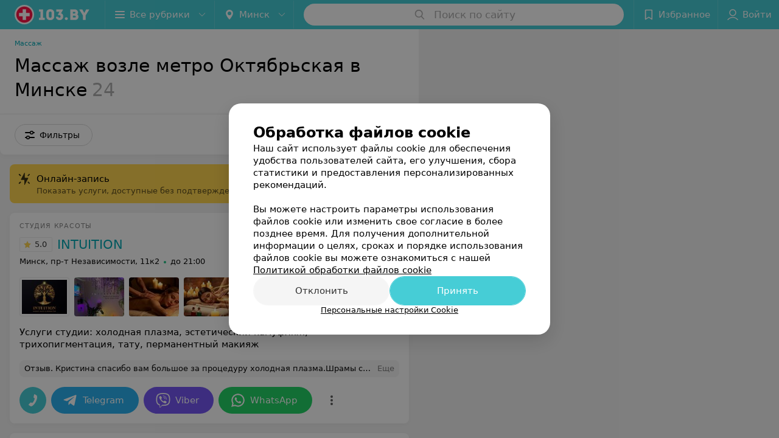

--- FILE ---
content_type: text/html; charset=utf-8
request_url: https://www.103.by/cat/zdorovie/massazhnye-kabinety/minsk/oktyabrskaya/
body_size: 11818
content:
<!DOCTYPE html><html lang="ru"><head><title id="title">Массаж возле метро Октябрьская в Минске – цены, отзывы, адреса</title><meta name="viewport" content="width=device-width, height=device-height, initial-scale=1.0, user-scalable=0, maximum-scale=1.0"><meta name="format-detection" content="telephone=no"><link rel="shortcut icon" href="https://static2.103.by/common/images/favicons/favicon.ico"><link rel="icon" sizes="16x16 32x32 64x64" href="https://static2.103.by/common/images/favicons/favicon.ico"><link rel="apple-touch-icon" sizes="120x120" href="https://static2.103.by/common/images/favicons/favicon-120.png"><link rel="icon" type="image/png" sizes="16x16" href="https://static2.103.by/common/images/favicons/favicon-16.png"><meta name="msapplication-TileImage" content="undefined"><meta name="msapplication-square70x70logo" content="https://static2.103.by/common/images/favicons/favicon-70.png"><meta name="msapplication-square150x150logo" content="https://static2.103.by/common/images/favicons/favicon-150.png"><meta name="msapplication-square310x310logo" content="https://static2.103.by/common/images/favicons/favicon-310.png"><meta name="theme-color" content="#46cdd6"><meta name="yandex-verification" content="7c3606777f416af1"><meta name="google-site-verification" content="pKGZLDrn9DCu6YoS9AB4JI8Koj3OePj5NBuCnfkGhfQ"><link rel="preload stylesheet" as="style" type="text/css" href="https://static2.103.by/catalog/css/bundle.ffcacd95f48e35041fef.css"><link rel="alternate" type="application/rss+xml" href="https://mag.103.by/news-rss-feed.xml"><link rel="canonical" href="https://www.103.by/cat/zdorovie/massazhnye-kabinety/minsk/oktyabrskaya/"><meta name="keywords" content="" id="keywords"><meta name="description" content="Массаж возле метро Октябрьская в Минске на 103.by. Адреса на карте города, цены, отзывы клиентов смотрите на нашем портале." id="description"><link rel="canonical" href="https://www.103.by/cat/zdorovie/massazhnye-kabinety/minsk/oktyabrskaya/"><script>window.yaContextCb = window.yaContextCb || []</script><script src="https://yandex.ru/ads/system/context.js" async></script></head><body itemscope itemtype="http://schema.org/WebPage"><script>function loadSVG() {
  loadSVG.i += 1;
  if (loadSVG.i > 5) return;
  var ajax = new XMLHttpRequest();
  ajax.overrideMimeType("image/svg+xml");
  ajax.open("GET", 'https://static2.103.by/common/svg/symbol/icons.I-3V9tEhhO.svg', true);
  ajax.onload = function (e) {
    var div = document.createElement("div");
    div.innerHTML = ajax.responseText;
    document.body.insertBefore(div, document.body.childNodes[0]);
  }
  ajax.onerror = function() {
    loadSVG();
  }
  ajax.send();
}
loadSVG.i = 0;
</script><script>loadSVG();</script><div class="Main" id="root"><div class="Page Page--hasBanner Page--newCatalogStyle"><script type="application/ld+json">{"@context":"https://schema.org","@type":"Organization","name":"103.by","legalName":"103.by","url":"https://www.103.by","address":{"@type":"PostalAddress","addressCountry":"Республика Беларусь","addressLocality":"г. Минск","streetAddress":"улица Толбухина, 2, пом. 16","postalCode":"220012"},"contactPoint":{"@type":"ContactPoint","contactType":"customer support","telephone":"+375 291212755","email":"help@103.by","hoursAvailable":"Пн-Чт 09:00-18:00"},"sameAs":["https://www.instagram.com/103_by/","https://t.me/portal_103by","https://www.facebook.com/m103by","https://vk.com/m103by","https://www.youtube.com/@103by_media"]}</script><script type="application/ld+json">{"@context":"https://schema.org","@type":"Place"}</script><div class="Banner"><div class="Banner__vertical"><span class="Spinner" aria-hidden="true"></span><svg aria-hidden="true" class="Icon Banner__close Icon--remove-sign Icon--huge"><use xlink:href="#icon-remove-sign"></use></svg></div></div><div class="Header__wrapper"><header class="Container Header"><a class="LogoLink" href="https://www.103.by" title="logo" aria-label="logo"><svg class="Logo Logo--header" title="logo"><use xlink:href="#icon-logo"></use></svg></a><div class="Header__leftPart"><div class="Header__categories"><div class="MenuItem Header__button MenuItem--withLeftIcon MenuItem--withRightIcon MenuItem--huge" role="button"><span class="MenuItem__text"><svg aria-hidden="true" class="Icon MenuItem__icon MenuItem__icon--left Icon--hamburger"><use xlink:href="#icon-hamburger"></use></svg><span>Все рубрики</span><svg aria-hidden="true" class="Icon MenuItem__icon MenuItem__icon--right Icon--menu-down"><use xlink:href="#icon-menu-down"></use></svg></span></div></div><div class="Header__cities"><div class="DropDown Header__dropDown DropDown--tick DropDown--huge" role="select"><svg aria-hidden="true" class="Icon Icon--city"><use xlink:href="#icon-city"></use></svg><svg class="Icon Icon--menu"><use xlink:href="#icon-menu-down"></use></svg><span title="Минск" class="DropDown__text u-ellipsis">Минск</span></div></div></div><div class="SearchContainer__wrapper"><div class="SearchContainer"><div class="Search Search--outModal"><form><div class="Search__placeholder"><span class="Search__iconWrapper"><svg aria-hidden="true" class="Icon Search__icon Icon--search"><use xlink:href="#icon-search"></use></svg></span><span class="Search__placeholder--text">Поиск по сайту</span></div><div class="Search__inputWrapper"><input type="text" id="search_open" value="" class="Search__input" disabled=""/></div></form></div><div class="SearchModal Overlay--animation"><div class="SearchContent__body"><div class="SearchContent"><div class="SearchResults"><ul class="SearchResults__items"></ul></div></div></div></div></div></div><div class="Header__rightPart"><div class="HeaderButton HeaderButton--search HeaderButton--withIcon"><span class="HeaderButton__item"><span class="HeaderButton__icon"><svg aria-hidden="true" class="Icon Icon--search-header Icon--massive"><use xlink:href="#icon-search-header"></use></svg></span><span class="HeaderButton__text"></span></span></div><div class="HeaderButton HeaderButton--favotites u-hidden-small-down HeaderButton--withIcon"><a href="https://www.103.by/profile/favorites/" class="HeaderButton__item"><span class="HeaderButton__icon"><svg aria-hidden="true" class="Icon Icon--favorites-header Icon--massive"><use xlink:href="#icon-favorites-header"></use></svg></span><span class="HeaderButton__text">Избранное</span></a></div><div class="DropDown UserBar UserBar__dropdown Header__dropDown  u-hidden-small-up DropDown--tick DropDown--huge" role="select"><svg aria-hidden="true" class="Icon Icon--user-header"><use xlink:href="#icon-user-header"></use></svg><svg class="Icon Icon--menu"><use xlink:href="#icon-menu-down"></use></svg><span title="Войти" class="DropDown__text u-ellipsis">Войти</span></div><div class="HeaderButton UserBar UserBar__button  u-hidden-small-down HeaderButton--withIcon"><a href="https://www.103.by/auth/login/" class="HeaderButton__item"><span class="HeaderButton__icon"><svg aria-hidden="true" class="Icon Icon--user-header Icon--massive"><use xlink:href="#icon-user-header"></use></svg></span><span class="HeaderButton__text">Войти</span></a></div></div></header></div><div class="Container CatalogNav__container"><ol class="Breadcrumbs CatalogNav__breadcrumbs" itemType="http://schema.org/BreadcrumbList" itemscope=""><li class="Breadcrumbs__item" itemProp="itemListElement" itemscope="" itemType="http://schema.org/ListItem"><a class="Breadcrumbs__text Link Link--shade--32 Link--colored Link--primary" href="/cat/zdorovie/massazhnye-kabinety/" itemProp="item"><span itemProp="name">Массаж</span></a><meta itemProp="position" content="1"/></li></ol><div style="-webkit-flex:0 1 auto;-ms-flex:0 1 auto;flex:0 1 auto;-webkit-order:0;-ms-flex-order:0;order:0" class="flexContainer flexWrap--nowrap justifyContent--space-between alignItems--center alignContent--stretch flexDirection--row alignSelf--auto CatalogNav__header"><div class="CatalogNav__title"><h1 class="CatalogNav__heading u-paddingRight--2x">Массаж возле метро Октябрьская в Минске</h1><span class="CatalogNav__count u-grayLightest">24</span></div></div><div class="FastLinks--scrollContainer"></div></div><div class="FilterToolbarWrapper"><div class="FilterToolbarContainer"><div class="FilterToolbar"><div class="FilterToolbar__filters FilterToolbar--desktop"><div class="FilterToolbar__filterItem FilterToolbar__toggleMap"><button class="Button FilterToolbar__roundedButton Button--white Button--round"><svg aria-hidden="true" class="Icon Icon--location-marker"><use xlink:href="#icon-location-marker"></use></svg><span class="Button__text">Карта</span></button></div><div class="FilterToolbar__filterItem"><div class="MenuItem FilterToolbar__allFiltersButton  MenuItem--button MenuItem--withLeftIcon" role="button"><span class="MenuItem__text"><svg aria-hidden="true" class="Icon MenuItem__icon MenuItem__icon--left Icon--settings"><use xlink:href="#icon-settings"></use></svg>Фильтры</span></div></div></div></div></div></div><div class="FilterToolbar__filters-falsePanel"></div><div class=" Fab Fab--big Fab--white Fab--shadow FilterToolbar__allFiltersMap "><svg aria-hidden="true" class="Icon Icon--settings Icon--massive"><use xlink:href="#icon-settings"></use></svg></div><div class="flexContainer flexWrap--nowrap justifyContent--flex-start alignItems--flex-start alignContent--stretch flexDirection--row Content" id="Content"><main class="MainContent"><div class="OnlineBookingPanel"><div class="OnlineBookingPanel__iconWrapper"><svg aria-hidden="true" class="Icon Icon--zipper-spray"><use xlink:href="#icon-zipper-spray"></use></svg></div><div class="OnlineBookingPanel__text"><p class="OnlineBookingPanel__title">Онлайн-запись</p><div class="OnlineBookingPanel__description">Показать услуги, доступные без подтверждения по телефону</div></div><div><label class="ToggleSwitch__label OnlineBookingPanel__toggle"><span class="ToggleSwitch"><input type="checkbox" class="ToggleSwitch__input"/><span class="ToggleSwitch__slider"></span></span><span class="ToggleSwitch__text"></span></label></div></div><div><div class="MainContent__paper MainContent__default"><div class="PlaceListWrapper"><div class="PlaceList --isOnlyPage"><div class="PlaceList__itemWrapper--content"><div data-index="0"></div><div class="PlaceList__itemWrapper"><div class="Place PlaceDefault body-1 --extended --hasImage --hasContactsButton --rounded --hasGallery"><a href="https://intuition-aesthetic-studio.103.by/rubric/massazhnye-kabinety/" target="_blank" class="Place__wholeLink"></a><div class="Place__contentWrapper"><div class="Place__type Place__type--top">Студия красоты</div><div class="Place__contentFluid"><div class="GalleryLinksWrap"><div class="GalleryLinks"><a class="GalleryLinks__item GalleryLinks__item--logo" href="https://intuition-aesthetic-studio.103.by/rubric/massazhnye-kabinety/" target="_blank"><img class="Image Image--loading GalleryLinks__itemImg" src="" srcSet="" data-src="https://ms1.103.by/images/970b33223f537ecc0abad11528898f9a/resize/w=88,h=80,q=80/place_logo/75/ce/70/75ce70db9d6fd0d2dc12ec2fdf952764.jpg" data-srcset="https://ms1.103.by/images/cff44c909573f0420dbc055541f1ad78/resize/w=176,h=160,q=34/place_logo/75/ce/70/75ce70db9d6fd0d2dc12ec2fdf952764.jpg 2x" width="88" height="auto"/></a><a class="GalleryLinks__item" href="https://intuition-aesthetic-studio.103.by/rubric/massazhnye-kabinety/" target="_blank"><img class="Image Image--loading GalleryLinks__itemImg" src="" srcSet="" data-src="https://ms1.103.by/images/8bcceb2c4b80f6041ed8b59587a86ac8/thumb/w=88,h=64,q=80/catalog_place_photo_default/8d/73/c2/8d73c2ee36e079f47ad29dc9f3cfdfd0.jpg" data-srcset="https://ms1.103.by/images/11dab4afd7cf443e2d81025db3255175/thumb/w=176,h=128,q=34/catalog_place_photo_default/8d/73/c2/8d73c2ee36e079f47ad29dc9f3cfdfd0.jpg 2x" width="88" height="64"/></a><a class="GalleryLinks__item" href="https://intuition-aesthetic-studio.103.by/rubric/massazhnye-kabinety/" target="_blank"><img class="Image Image--loading GalleryLinks__itemImg" src="" srcSet="" data-src="https://ms1.103.by/images/8bcceb2c4b80f6041ed8b59587a86ac8/thumb/point=middle-center,w=88,h=64,q=80/place_gallery_photo/4f/14/b9/4f14b97d0a1ad90d326197e6fe95f63d.jpg" data-srcset="https://ms1.103.by/images/11dab4afd7cf443e2d81025db3255175/thumb/point=middle-center,w=176,h=128,q=34/place_gallery_photo/4f/14/b9/4f14b97d0a1ad90d326197e6fe95f63d.jpg 2x" width="88" height="64"/></a><a class="GalleryLinks__item" href="https://intuition-aesthetic-studio.103.by/rubric/massazhnye-kabinety/" target="_blank"><img class="Image Image--loading GalleryLinks__itemImg" src="" srcSet="" data-src="https://ms1.103.by/images/8bcceb2c4b80f6041ed8b59587a86ac8/thumb/point=middle-center,w=88,h=64,q=80/place_gallery_photo/89/11/5f/89115fb22fd958e8f500acac5c70c181.jpg" data-srcset="https://ms1.103.by/images/11dab4afd7cf443e2d81025db3255175/thumb/point=middle-center,w=176,h=128,q=34/place_gallery_photo/89/11/5f/89115fb22fd958e8f500acac5c70c181.jpg 2x" width="88" height="64"/></a><a class="GalleryLinks__item" href="https://intuition-aesthetic-studio.103.by/rubric/massazhnye-kabinety/" target="_blank"><img class="Image Image--loading GalleryLinks__itemImg" src="" srcSet="" data-src="https://ms1.103.by/images/8bcceb2c4b80f6041ed8b59587a86ac8/thumb/point=middle-center,w=88,h=64,q=80/place_gallery_photo/bb/7c/84/bb7c8469eb5e7a0676c866aeb9028aa1.jpg" data-srcset="https://ms1.103.by/images/11dab4afd7cf443e2d81025db3255175/thumb/point=middle-center,w=176,h=128,q=34/place_gallery_photo/bb/7c/84/bb7c8469eb5e7a0676c866aeb9028aa1.jpg 2x" width="88" height="64"/></a><a class="GalleryLinks__item" href="https://intuition-aesthetic-studio.103.by/rubric/massazhnye-kabinety/" target="_blank"><img class="Image Image--loading GalleryLinks__itemImg" src="" srcSet="" data-src="https://ms1.103.by/images/8bcceb2c4b80f6041ed8b59587a86ac8/thumb/point=middle-center,w=88,h=64,q=80/place_gallery_photo/f6/7c/db/f67cdbf5b45ba733b13b935d4b8cd4a1.jpg" data-srcset="https://ms1.103.by/images/11dab4afd7cf443e2d81025db3255175/thumb/point=middle-center,w=176,h=128,q=34/place_gallery_photo/f6/7c/db/f67cdbf5b45ba733b13b935d4b8cd4a1.jpg 2x" width="88" height="64"/></a><a class="GalleryLinks__item" href="https://intuition-aesthetic-studio.103.by/rubric/massazhnye-kabinety/" target="_blank"><img class="Image Image--loading GalleryLinks__itemImg" src="" srcSet="" data-src="https://ms1.103.by/images/8bcceb2c4b80f6041ed8b59587a86ac8/thumb/point=middle-center,w=88,h=64,q=80/place_gallery_photo/cd/c9/a1/cdc9a17fce9ab4b555b5bbba6c0f706d.jpg" data-srcset="https://ms1.103.by/images/11dab4afd7cf443e2d81025db3255175/thumb/point=middle-center,w=176,h=128,q=34/place_gallery_photo/cd/c9/a1/cdc9a17fce9ab4b555b5bbba6c0f706d.jpg 2x" width="88" height="64"/></a></div></div></div><div class="Place__header --right"><div class="Place__headerContent"><div class="Place__titleWrapper"><div class="Place__mainTitle"><a class="Place__rating" href="https://intuition-aesthetic-studio.103.by/rubric/massazhnye-kabinety/#reviews" target="_blank"><span class="StarRating StarRating--placeRating "><span class="StarRating__star"><svg aria-hidden="true" class="Icon Icon--gray Icon--star"><use xlink:href="#icon-star"></use></svg><span class="fill" style="width:100%"><svg aria-hidden="true" class="Icon Icon--yellow Icon--star"><use xlink:href="#icon-star"></use></svg></span></span><span>5.0</span></span></a><a class="Place__headerLink Place__title
                Link" href="https://intuition-aesthetic-studio.103.by/rubric/massazhnye-kabinety/" target="_blank" title="INTUITION" data-text="INTUITION">INTUITION</a></div></div><div class="Panel Place__content Place__content--address"><div class="Place__content-inner"><div class="Place__meta"><span class="Place__address Place__contentSub Place__address--clickable Place__address--hasNotDistance Link"><span class="Place__addressText">Минск, пр-т Независимости, 11к2</span></span><span class="Place__time Place__contentSub Place__time--clickable Link" title="Открыто"><span class="Place__timeWrapper"><span class="TimeMarker Place__timeMarker h6 TimeMarker--opened"></span>до 21:00</span></span></div></div></div></div></div><div class="Place__contentStatic"><div class="Place__description h6 small">Услуги студии: холодная плазма, эстетический камуфляж, трихопигментация, тату, перманентный макияж</div><div><div class="Place__review"><div class="Place__reviewMsg"><span class="Place__reviewLabel">Отзыв<!-- -->.</span> <!-- -->Кристина спасибо вам большое за процедуру холодная плазма.Шрамы стали намного лучше,а еще через пару процедур я думаю и вообще станут незаметными.Плюс еще и волосы перестали выпадать,и надеюсь мои бровки отрастут)Буду продолжать ходить.Путь долгий,но он того стоит.<!-- --> <div class="Place__reviewWholeMask"></div></div><span class="Place__reviewToggle Link"><span>Еще</span></span></div></div></div><div class="Place__buttons"><div class="Place__buttonsList"><a class="Button Place__showContacts Button--big Button--primary Button--rounded" role="button" target="CatalogButton"><span class="Button__iconWrapper"><svg aria-hidden="true" class="Icon Icon--earphone"><use xlink:href="#icon-earphone"></use></svg></span></a><a class="Button Button--big Button--blue Button--shadow Button--rounded" href="https://t.me/+375333333623?text=%D0%97%D0%B4%D1%80%D0%B0%D0%B2%D1%81%D1%82%D0%B2%D1%83%D0%B9%D1%82%D0%B5%21%20%D0%9F%D0%B8%D1%88%D1%83%20%D1%81%20%D0%BF%D0%BE%D1%80%D1%82%D0%B0%D0%BB%D0%B0%20103.by" title="Telegram" target="CatalogButton" rel="nofollow noopener"><svg aria-hidden="true" class="Icon Icon--telegram Icon--massive"><use xlink:href="#icon-telegram"></use></svg><span class="Button__text">Telegram</span></a><a class="Button Button--big Button--blue_dark Button--shadow Button--rounded" href="viber://chat?number=%2B375292642279&amp;text=%D0%97%D0%B4%D1%80%D0%B0%D0%B2%D1%81%D1%82%D0%B2%D1%83%D0%B9%D1%82%D0%B5%21+%D0%9F%D0%B8%D1%88%D1%83+%D1%81+%D0%BF%D0%BE%D1%80%D1%82%D0%B0%D0%BB%D0%B0+103.by" title="Viber" target="CatalogButton" rel="nofollow noopener"><svg aria-hidden="true" class="Icon Icon--viber Icon--massive"><use xlink:href="#icon-viber"></use></svg><span class="Button__text">Viber</span></a><a class="Button Button--big Button--green Button--shadow Button--rounded" href="https://api.whatsapp.com/send?phone=%2B375333333623%20&amp;text=%D0%97%D0%B4%D1%80%D0%B0%D0%B2%D1%81%D1%82%D0%B2%D1%83%D0%B9%D1%82%D0%B5%21%20%D0%9F%D0%B8%D1%88%D1%83%20%D1%81%20%D0%BF%D0%BE%D1%80%D1%82%D0%B0%D0%BB%D0%B0%20103.by" title="WhatsApp" target="CatalogButton" rel="nofollow noopener"><svg aria-hidden="true" class="Icon Icon--whatsApp Icon--massive"><use xlink:href="#icon-whatsApp"></use></svg><span class="Button__text">WhatsApp</span></a><button class="Button PlaceButton__booking Button--big Button--yellow Button--shadow Button--rounded" title="Записаться онлайн" dataTypeAnalytics="place" initiator="PlaceItem" target="CatalogButton"><svg aria-hidden="true" class="Icon Icon--zipper-spray Icon--massive"><use xlink:href="#icon-zipper-spray"></use></svg><span class="Button__text">Записаться онлайн</span></button><button class="Button Button--big Button--yellow Button--shadow Button--rounded" title="Сертификат" target="CatalogButton" rel="nofollow noopener"><span class="Button__text">Сертификат</span></button><button class="Button PlaceButton___favorite --hiddenTitle Button--big Button--rounded" target="CatalogButton"><svg aria-hidden="true" class="Icon Icon--favorites"><use xlink:href="#icon-favorites"></use></svg></button><a class="Button Button--big Button--rounded" href="https://intuition-aesthetic-studio.103.by#reviews" target="CatalogButton" rel="nofollow noopener"><span class="Button__text">Отзывы<sup class="Button__sup">5</sup></span></a><a class="Button Button--big Button--rounded" href="https://intuition-aesthetic-studio.103.by/pricing/#content" title="Все цены" target="CatalogButton" rel="nofollow noopener"><span class="Button__text">Все цены</span></a></div></div></div></div></div></div><div class="PlaceList__itemWrapper--content"><div data-index="1"></div><div class="PlaceList__itemWrapper"><div class="Place PlaceDefault body-1 --compact --hasImage --hasNoSlider --hasContactsButton --rounded --hasGallery"><a href="https://linoko.103.by/rubric/massazhnye-kabinety/" target="_blank" class="Place__wholeLink"></a><div class="Place__contentWrapper"><div class="Place__header Place__header--hasImage --right"><div class="Place__headerContent"><div class="Place__type" title="Медицинский центр">Медицинский центр</div><div class="Place__wrapperHeaderImage"><img class="Image Image--loading Place__headerImg" src="" srcSet="" data-src="https://ms1.103.by/images/442e42af1e9be8cb72ccff94c2f14974/resize/w=86,h=56,q=80/catalog_place_photo_default/f5/69/1d/f5691d861c55f50adc689f4dd9216c96.jpg" data-srcset="https://ms1.103.by/images/660fe3e6fc406df9bae9f8efecc8f6ab/resize/w=172,h=112,q=34/catalog_place_photo_default/f5/69/1d/f5691d861c55f50adc689f4dd9216c96.jpg 2x"/></div><div class="Place__titleWrapper"><div class="Place__mainTitle"><a class="Place__rating" href="https://linoko.103.by/rubric/massazhnye-kabinety/#reviews" target="_blank"><span class="StarRating StarRating--placeRating "><span class="StarRating__star"><svg aria-hidden="true" class="Icon Icon--gray Icon--star"><use xlink:href="#icon-star"></use></svg><span class="fill" style="width:30%"><svg aria-hidden="true" class="Icon Icon--yellow Icon--star"><use xlink:href="#icon-star"></use></svg></span></span><span>1.5</span></span></a><a class="Place__headerLink Place__title
                Link" href="https://linoko.103.by/rubric/massazhnye-kabinety/" target="_blank" title="ЛИНОКО" data-text="ЛИНОКО">ЛИНОКО</a></div></div><div class="Panel Place__content Place__content--address"><div class="Place__content-inner"><div class="Place__meta"><span class="Place__address Place__contentSub Place__address--clickable Place__address--hasNotDistance Link"><span class="Place__addressText">Минск, Жудро, 59</span></span><span class="Place__time Place__contentSub Place__time--clickable Link" title="Открыто"><span class="Place__timeWrapper"><span class="TimeMarker Place__timeMarker h6 TimeMarker--opened"></span>до 21:00</span></span></div></div></div></div></div><div class="Place__contentStatic"><div><div class="Place__review"><div class="Place__reviewMsg"><span class="Place__reviewLabel">Отзыв<!-- -->.</span> <!-- -->Грязная и обшарпанная квартира, обустроенная с претензией на &quot;центр&quot;. Один на всех врач, бегающий между процедурами, ведущий одновременно прием и еще отвечающий на звонки! Время процедур не соблюдается, иглоукалывание назначили каждый день, а должны быть перерывы между процедурами! Все, чтобы только урвать побольше денег! По итогам вместо улучшения ухудшение состояния здоровья.<!-- --> <div class="Place__reviewWholeMask"></div></div><span class="Place__reviewToggle Link"><span>Еще</span></span></div></div></div><div class="Place__buttons"><div class="Place__buttonsList"><a class="Button Place__showContacts Button--big Button--primary Button--rounded" role="button" target="CatalogButton"><span class="Button__iconWrapper"><svg aria-hidden="true" class="Icon Icon--earphone"><use xlink:href="#icon-earphone"></use></svg></span></a><button class="Button PlaceButton___favorite --hiddenTitle Button--big Button--rounded" target="CatalogButton"><svg aria-hidden="true" class="Icon Icon--favorites"><use xlink:href="#icon-favorites"></use></svg></button><a class="Button Button--big Button--rounded" href="https://linoko.103.by#reviews" target="CatalogButton" rel="nofollow noopener"><span class="Button__text">Отзывы<sup class="Button__sup">2</sup></span></a></div></div></div></div></div></div><div class="PlaceList__itemWrapper--content"><div data-index="2"></div><div class="PlaceList__itemWrapper"><div class="Place PlaceDefault body-1 --compact --hasImage --hasNoSlider --hasContactsButton --rounded --hasGallery"><a href="https://beliy-lotos.103.by/rubric/massazhnye-kabinety/" target="_blank" class="Place__wholeLink"></a><div class="Place__contentWrapper"><div class="Place__header Place__header--hasImage --right"><div class="Place__headerContent"><div class="Place__type" title="Тайский спа ">Тайский спа </div><div class="Place__wrapperHeaderImage"><img class="Image Image--loading Place__headerImg" src="" srcSet="" data-src="https://ms1.103.by/images/442e42af1e9be8cb72ccff94c2f14974/resize/w=86,h=56,q=80/catalog_place_photo_default/5b/0c/e3/5b0ce33218d6329be3f2043c8aea5923.jpg" data-srcset="https://ms1.103.by/images/660fe3e6fc406df9bae9f8efecc8f6ab/resize/w=172,h=112,q=34/catalog_place_photo_default/5b/0c/e3/5b0ce33218d6329be3f2043c8aea5923.jpg 2x"/></div><div class="Place__titleWrapper"><div class="Place__mainTitle"><a class="Place__rating" href="https://beliy-lotos.103.by/rubric/massazhnye-kabinety/#reviews" target="_blank"><span class="StarRating StarRating--placeRating "><span class="StarRating__star"><svg aria-hidden="true" class="Icon Icon--gray Icon--star"><use xlink:href="#icon-star"></use></svg><span class="fill" style="width:100%"><svg aria-hidden="true" class="Icon Icon--yellow Icon--star"><use xlink:href="#icon-star"></use></svg></span></span><span>5.0</span></span></a><a class="Place__headerLink Place__title
                Link" href="https://beliy-lotos.103.by/rubric/massazhnye-kabinety/" target="_blank" title="Белый лотос" data-text="Белый лотос">Белый лотос</a></div></div><div class="Panel Place__content Place__content--address"><div class="Place__content-inner"><div class="Place__meta"><span class="Place__address Place__contentSub Place__address--clickable Place__address--hasNotDistance Link"><span class="Place__addressText">Минск, ул. Кирова, 9</span></span><span class="Place__time Place__contentSub Place__time--clickable Link" title="Открыто"><span class="Place__timeWrapper"><span class="TimeMarker Place__timeMarker h6 TimeMarker--opened"></span>до 00:00</span></span></div></div></div></div></div><div class="Place__contentStatic"><div><div class="Place__review"><div class="Place__reviewMsg"><span class="Place__reviewLabel">Отзыв<!-- -->.</span> <!-- -->Я уже два года посещаю салон Белый Лотос и никогда еще на изменил своему выбору. Я, естественно, для сравнения посетил и несколько других салонов, и все равно выбрал для себя Белый Лотос как салон с самым высоким уровнем сервиса. Очень атмосферные массажные комнаты и хол, очень вежливые, симпатичные и позитивные администраторы, отличные массажистки. Массажистки очень чуткие, делают массаж от души, обходительные и профессиональные. Салон Белый Лотос часто делает очень приятные предложения. Пока для меня это лучший салон в Минске, куда я и сегодня пойду). Очень рекомендую!<!-- --> <div class="Place__reviewWholeMask"></div></div><span class="Place__reviewToggle Link"><span>Еще</span></span></div></div></div><div class="Place__buttons"><div class="Place__buttonsList"><a class="Button Place__showContacts Button--big Button--primary Button--rounded" role="button" target="CatalogButton"><span class="Button__iconWrapper"><svg aria-hidden="true" class="Icon Icon--earphone"><use xlink:href="#icon-earphone"></use></svg></span></a><button class="Button PlaceButton___favorite --hiddenTitle Button--big Button--rounded" target="CatalogButton"><svg aria-hidden="true" class="Icon Icon--favorites"><use xlink:href="#icon-favorites"></use></svg></button><a class="Button Button--big Button--rounded" href="https://beliy-lotos.103.by#reviews" target="CatalogButton" rel="nofollow noopener"><span class="Button__text">Отзывы<sup class="Button__sup">3</sup></span></a><a class="Button Button--big Button--rounded" href="https://beliy-lotos.103.by/contacts/minsk/" title="Все адреса" target="CatalogButton" rel="nofollow noopener"><span class="Button__text">Все адреса</span></a></div></div></div></div></div></div><div></div><div class="PlaceList__itemWrapper--content"><div data-index="3"></div><div class="PlaceList__itemWrapper"><div class="Place PlaceDefault body-1 --compact --hasImage --hasNoSlider --hasContactsButton --rounded --hasGallery"><a href="https://sati.103.by/rubric/massazhnye-kabinety/" target="_blank" class="Place__wholeLink"></a><div class="Place__contentWrapper"><div class="Place__header Place__header--hasImage --right"><div class="Place__headerContent"><div class="Place__type" title="Салон красоты">Салон красоты</div><div class="Place__wrapperHeaderImage"><img class="Image Image--loading Place__headerImg" src="" srcSet="" data-src="https://ms1.103.by/images/442e42af1e9be8cb72ccff94c2f14974/resize/w=86,h=56,q=80/catalog_place_photo_default/fb/1a/de/fb1ade603e974620fc7351cf04a8b15f.jpg" data-srcset="https://ms1.103.by/images/660fe3e6fc406df9bae9f8efecc8f6ab/resize/w=172,h=112,q=34/catalog_place_photo_default/fb/1a/de/fb1ade603e974620fc7351cf04a8b15f.jpg 2x"/></div><div class="Place__titleWrapper"><div class="Place__mainTitle"><a class="Place__rating" href="https://sati.103.by/rubric/massazhnye-kabinety/#reviews" target="_blank"><span class="StarRating StarRating--placeRating "><span class="StarRating__star"><svg aria-hidden="true" class="Icon Icon--gray Icon--star"><use xlink:href="#icon-star"></use></svg><span class="fill" style="width:100%"><svg aria-hidden="true" class="Icon Icon--yellow Icon--star"><use xlink:href="#icon-star"></use></svg></span></span><span>5.0</span></span></a><a class="Place__headerLink Place__title
                Link" href="https://sati.103.by/rubric/massazhnye-kabinety/" target="_blank" title="Sati" data-text="Sati">Sati</a></div></div><div class="Panel Place__content Place__content--address"><div class="Place__content-inner"><div class="Place__meta"><span class="Place__address Place__contentSub Place__address--clickable Place__address--hasNotDistance Link"><span class="Place__addressText">Минск, ул. Городской Вал, 9</span></span><span class="Place__time Place__contentSub Place__time--clickable Link" title="Открыто"><span class="Place__timeWrapper"><span class="TimeMarker Place__timeMarker h6 TimeMarker--opened"></span>до 21:00</span></span></div></div></div></div></div><div class="Place__contentStatic"><div><div class="Place__review"><div class="Place__reviewMsg"><span class="Place__reviewLabel">Отзыв<!-- -->.</span> <!-- -->Осталась очень довольна работой мастеров салона. Несколько раз пользовалась услугами салона и планирую стать постоянной клиенткой. Отношение всегда доброжелательное, работа качественная. Спасибо!<!-- --> <div class="Place__reviewWholeMask"></div></div><span class="Place__reviewToggle Link"><span>Еще</span></span></div></div></div><div class="Place__buttons"><div class="Place__buttonsList"><a class="Button Place__showContacts Button--big Button--primary Button--rounded" role="button" target="CatalogButton"><span class="Button__iconWrapper"><svg aria-hidden="true" class="Icon Icon--earphone"><use xlink:href="#icon-earphone"></use></svg></span></a><button class="Button PlaceButton___favorite --hiddenTitle Button--big Button--rounded" target="CatalogButton"><svg aria-hidden="true" class="Icon Icon--favorites"><use xlink:href="#icon-favorites"></use></svg></button><a class="Button Button--big Button--rounded" href="https://sati.103.by#reviews" target="CatalogButton" rel="nofollow noopener"><span class="Button__text">Отзывы<sup class="Button__sup">1</sup></span></a></div></div></div></div></div></div><div class="PlaceList__itemWrapper--content"><div data-index="4"></div><div class="PlaceList__itemWrapper"><div class="Place PlaceDefault body-1 --compact --hasImage --hasNoSlider --hasContactsButton --rounded --hasGallery"><a href="https://e-clinic.103.by/rubric/massazhnye-kabinety/free/" target="_blank" class="Place__wholeLink"></a><div class="Place__contentWrapper"><div class="Place__header Place__header--hasImage --right"><div class="Place__headerContent"><div class="Place__type" title="Медицинский центр">Медицинский центр</div><div class="Place__wrapperHeaderImage"><img class="Image Image--loading Place__headerImg" src="" srcSet="" data-src="https://ms1.103.by/images/442e42af1e9be8cb72ccff94c2f14974/resize/w=86,h=56,q=80/catalog_place_photo_default/24/18/59/24185906f01c075cd55a0d917a51c8b0.jpg" data-srcset="https://ms1.103.by/images/660fe3e6fc406df9bae9f8efecc8f6ab/resize/w=172,h=112,q=34/catalog_place_photo_default/24/18/59/24185906f01c075cd55a0d917a51c8b0.jpg 2x"/></div><div class="Place__titleWrapper"><div class="Place__mainTitle"><a class="Place__rating" href="https://e-clinic.103.by/rubric/massazhnye-kabinety/free/#reviews" target="_blank"><span class="StarRating StarRating--placeRating "><span class="StarRating__star"><svg aria-hidden="true" class="Icon Icon--gray Icon--star"><use xlink:href="#icon-star"></use></svg><span class="fill" style="width:98%"><svg aria-hidden="true" class="Icon Icon--yellow Icon--star"><use xlink:href="#icon-star"></use></svg></span></span><span>4.9</span></span></a><a class="Place__headerLink Place__title
                Link" href="https://e-clinic.103.by/rubric/massazhnye-kabinety/free/" target="_blank" title="E-clinic" data-text="E-clinic">E-clinic</a></div></div><div class="Panel Place__content Place__content--address"><div class="Place__content-inner"><div class="Place__meta"><span class="Place__address Place__contentSub Place__address--clickable Place__address--hasNotDistance Link"><span class="Place__addressText">Минск, ул. Ленина, 5</span></span><span class="Place__time Place__contentSub Place__time--clickable Link" title="Открыто"><span class="Place__timeWrapper"><span class="TimeMarker Place__timeMarker h6 TimeMarker--opened"></span>до 21:00</span></span></div></div></div></div></div><div class="Place__contentStatic"><div><div class="Place__review"><div class="Place__reviewMsg"><span class="Place__reviewLabel">Отзыв<!-- -->.</span> <!-- -->Попробовала как-то миофасциальный массаж у Максима Александровича, теперь хожу регулярно. Настолько приятная и действенная процедура! Максим - замечательный специалист, обладающий глубокими знаниями в области медицины, и очень приятный человек. Благодарю и восхищаюсь!<!-- --> <div class="Place__reviewWholeMask"></div></div><span class="Place__reviewToggle Link"><span>Еще</span></span></div></div></div><div class="Place__buttons"><div class="Place__buttonsList"><a class="Button Place__showContacts Button--big Button--primary Button--rounded" role="button" target="CatalogButton"><span class="Button__iconWrapper"><svg aria-hidden="true" class="Icon Icon--earphone"><use xlink:href="#icon-earphone"></use></svg></span></a><button class="Button PlaceButton__booking Button--big Button--yellow Button--shadow Button--rounded" title="Записаться онлайн" dataTypeAnalytics="place" initiator="PlaceItem" target="CatalogButton"><svg aria-hidden="true" class="Icon Icon--zipper-spray"><use xlink:href="#icon-zipper-spray"></use></svg><span class="Button__text">Записаться онлайн</span></button><button class="Button PlaceButton___favorite --hiddenTitle Button--big Button--rounded" target="CatalogButton"><svg aria-hidden="true" class="Icon Icon--favorites"><use xlink:href="#icon-favorites"></use></svg></button><a class="Button Button--big Button--rounded" href="https://e-clinic.103.by#reviews" target="CatalogButton" rel="nofollow noopener"><span class="Button__text">Отзывы<sup class="Button__sup">104</sup></span></a><a class="Button Button--big Button--rounded" href="https://e-clinic.103.by/contacts/minsk/" title="Все адреса" target="CatalogButton" rel="nofollow noopener"><span class="Button__text">Все адреса</span></a></div></div></div></div></div></div><div></div><div></div></div><div></div></div></div><div class="Panel Panel--big SectionInfo Container"><div class="AddCompanyImg"><div></div><div></div></div></div></div></main></div><div></div><div class="FilterSidebar Paper"><div class="FilterSidebar__header"><div class="FilterSidebar__title">Все фильтры</div><div class="TouchIcon FilterSidebar__close"><svg aria-hidden="true" class="Icon Icon--close Icon--huge"><use xlink:href="#icon-close"></use></svg></div></div><div class="FilterSidebar__content"><div class="FilterSidebar__item isHidden"><label class="ToggleSwitch__label FilterSidebar__toggleSwitch "><span class="ToggleSwitch"><input type="checkbox" class="ToggleSwitch__input"/><span class="ToggleSwitch__slider"></span></span><span class="ToggleSwitch__text">Онлайн-запись</span></label></div><div class="FilterSidebar__item isHidden --itemSelect"><div class="FilterSidebar__itemTitle">Время работы</div><div class="Select FilterSidebar__select" role="select"><svg class="Icon Icon--menu"><use xlink:href="#icon-menu-down"></use></svg><span title="Не выбрано" class="Select__text">Не выбрано</span></div></div><div class="FilterSidebar__item isHidden --itemSelect"><div class="FilterSidebar__itemTitle">Метро</div><div class="Select FilterSidebar__select" role="select"><svg class="Icon Icon--menu"><use xlink:href="#icon-menu-down"></use></svg><span title="Не выбрано" class="Select__text">Не выбрано</span></div></div><div class="FilterSidebar__item isHidden --itemSelect"><div class="FilterSidebar__itemTitle">Район</div><div class="Select FilterSidebar__select" role="select"><svg class="Icon Icon--menu"><use xlink:href="#icon-menu-down"></use></svg><span title="Не выбрано" class="Select__text">Не выбрано</span></div></div><div class="FilterSidebar__item isHidden --itemSelect"><div class="FilterSidebar__itemTitle">Микрорайон</div><div class="Select FilterSidebar__select" role="select"><svg class="Icon Icon--menu"><use xlink:href="#icon-menu-down"></use></svg><span title="Не выбрано" class="Select__text">Не выбрано</span></div></div><div class="FilterSidebar__item"><label class="ToggleSwitch__label FilterSidebar__toggleSwitch  --disabled"><span class="ToggleSwitch"><input type="checkbox" class="ToggleSwitch__input"/><span class="ToggleSwitch__slider"></span></span><span class="ToggleSwitch__text">Поиск по карте</span></label></div></div><div class="FilterSidebar__buttons animated"><button class="Button Button--huge Button--flat"><svg aria-hidden="true" class="Icon Icon--close"><use xlink:href="#icon-close"></use></svg><span class="Button__text">Сбросить</span></button><button class="Button Button--huge Button--primary Button--flat"><span class="Button__text">Показать<!-- --> <!-- -->24</span></button></div></div><footer class="Footer"><div class="Footer__inner"><div class="FooterLine Container FooterLine--center FooterLine--gray FooterLine--addCompany"><span class="FooterLine__control FooterLine__item"><span><!--noindex--></span><a class="Button AddCompanyButton" href="https://info.103.by/dostup/?utm_source=knopka_footer&amp;utm_medium=103.by&amp;utm_campaign=new_company" rel="nofollow" target="_blank"><span class="Button__iconWrapper"><svg aria-hidden="true" class="Icon Icon--plus Icon--massive"><use xlink:href="#icon-plus"></use></svg></span><span class="Button__text">Добавить компанию</span></a><span><!--/noindex--></span></span><span class="FooterLine__control FooterLine__item"><span><!--noindex--></span><a class="Button AddCompanyButton" href="https://info.103.by/add_doctor/?utm_source=knopka_footer&amp;utm_medium=103.by&amp;utm_campaign=add_doctor" rel="nofollow" target="_blank"><span class="Button__iconWrapper"><svg aria-hidden="true" class="Icon Icon--plus Icon--massive"><use xlink:href="#icon-plus"></use></svg></span><span class="Button__text">Добавить специалиста</span></a><span><!--/noindex--></span></span><span class="FooterLine__control FooterLine__item"><span><!--noindex--></span><a class="Button AddCompanyButton" href="https://info.103.by/apteka/?utm_source=knopka_footer&amp;utm_medium=103.by&amp;utm_campaign=add_apteka" rel="nofollow" target="_blank"><span class="Button__iconWrapper"><svg aria-hidden="true" class="Icon Icon--plus Icon--massive"><use xlink:href="#icon-plus"></use></svg></span><span class="Button__text">Добавить аптеку</span></a><span><!--/noindex--></span></span></div><div class="FooterLine Container FooterLine--main"><div class="FooterLine__logo"><a class="LogoLink" href="https://www.103.by" title="logo" aria-label="logo"><svg class="Logo Logo--primary Logo--colored Footer__logo" title="logo"><use xlink:href="#icon-logo"></use></svg></a><div class="List FooterLine__social FooterLine__item List--small List--horizontal List--compact"><div class="List__item"><a class="SocialIcon --instagram" href="https://www.instagram.com/103_by/" title="instagram" aria-label="instagram"><img class="Image Image--loading SocialIcon__gray" src="" srcSet="" data-src="https://static2.103.by/common/images/f_instagram.svg" alt="instagram"/><img class="Image Image--loading SocialIcon__colored" src="" srcSet="" data-src="https://static2.103.by/common/images/f_instagram-color.png" alt="instagram"/></a></div><div class="List__item"><a class="SocialIcon --telegram" href="https://t.me/portal_103by" title="telegram" aria-label="telegram"><img class="Image Image--loading SocialIcon__gray" src="" srcSet="" data-src="https://static2.103.by/common/images/f_telegram.svg" alt="telegram"/><img class="Image Image--loading SocialIcon__colored" src="" srcSet="" data-src="https://static2.103.by/common/images/f_telegram-color.svg" alt="telegram"/></a></div><div class="List__item"><a class="SocialIcon --facebook" href="https://www.facebook.com/m103by" title="facebook" aria-label="facebook"><img class="Image Image--loading SocialIcon__gray" src="" srcSet="" data-src="https://static2.103.by/common/images/f_facebook.svg" alt="facebook"/><img class="Image Image--loading SocialIcon__colored" src="" srcSet="" data-src="https://static2.103.by/common/images/f_facebook-color.svg" alt="facebook"/></a></div><div class="List__item"><a class="SocialIcon --vk" href="https://vk.com/m103by" title="вконтакте" aria-label="вконтакте"><img class="Image Image--loading SocialIcon__gray" src="" srcSet="" data-src="https://static2.103.by/common/images/f_vk.svg" alt="vk"/><img class="Image Image--loading SocialIcon__colored" src="" srcSet="" data-src="https://static2.103.by/common/images/f_vk-color.svg" alt="vk"/></a></div><div class="List__item"><a class="SocialIcon --youtube" href="https://www.youtube.com/@103by_media" title="youtube" aria-label="youtube"><img class="Image Image--loading SocialIcon__gray" src="" srcSet="" data-src="https://static2.103.by/common/images/f_youtube.svg" alt="youtube"/><img class="Image Image--loading SocialIcon__colored" src="" srcSet="" data-src="https://static2.103.by/common/images/f_youtube-color.svg" alt="youtube"/></a></div></div></div><div class="FooterLine--box"><ul class="List FooterLine__list FooterLine__list--horizontal FooterLine__item List--small List--horizontal List--compact"><div class="List__item"><a class="Link Link--fadein FooterLink Link--shade-80" href="https://mag.103.by/editor/news/76743-o-projekte-103-by/?utm_source=link_footer&amp;utm_medium=103.by&amp;utm_campaign=about" target="_blank">О проекте</a></div><div class="List__item"><a class="Link Link--fadein FooterLink Link--shade-80" href="https://mag.103.by/editor/news/?utm_source=link_footer&amp;utm_medium=103.by&amp;utm_campaign=project-news" target="_blank">Новости проекта</a></div><div class="List__item"><a class="Link Link--fadein FooterLink Link--shade-80" href="https://info.103.by/ad/?utm_source=link_footer&amp;utm_medium=103.by&amp;utm_campaign=new_company" target="_blank">Размещение рекламы</a></div><div class="List__item"><a class="Link Link--fadein FooterLink Link--shade-80" href="http://103.partners/?utm_source=link_footer&amp;utm_medium=103.by&amp;utm_campaign=partners" rel="nofollow">Медицинский маркетинг</a></div><div class="List__item"><a class="Link Link--fadein FooterLink Link--shade-80" href="https://about.103.by/upload/public-contract.pdf" target="_blank" rel="nofollow">Публичный договор</a></div><div class="List__item"><a class="Link Link--fadein FooterLink Link--shade-80" href="https://mag.103.by/editor/information/108013-polyzovatelyskoje-soglashenije-servisov-103-by/?utm_source=link_footer&amp;utm_medium=103.by&amp;utm_campaign=user_agreement" target="_blank">Пользовательское соглашение</a></div><div class="List__item"><a class="Link Link--fadein FooterLink Link--shade-80" href="https://mag.103.by/editor/payment/49663-sposoby-oplaty/?utm_source=link_footer&amp;utm_medium=103.by&amp;utm_campaign=oplata" target="_blank">Способы оплаты</a></div><div class="List__item"><a class="Link Link--fadein FooterLink Link--shade-80" href="https://www.artox.com/?utm_source=link_footer&amp;utm_medium=103.by&amp;utm_campaign=artox" target="_blank" rel="nofollow">Вакансии</a></div><div class="List__item"><a class="Link Link--fadein FooterLink Link--shade-80" href="https://mag.103.by/editor/news/80303-partnery/?utm_source=link_footer&amp;utm_medium=103.by&amp;utm_campaign=partnery">Партнеры</a></div><div class="List__item"><a class="Link Link--fadein FooterLink FooterLink--color" href="https://info.103.by/form">Написать руководителю 103.by</a></div><div class="List__item"><a class="Link Link--fadein FooterLink Link--shade-80" href="https://info.103.by/user_support" target="_blank">Написать в поддержку</a></div><div class="List__item"><a class="Link Link--fadein FooterLink Link--shade-80">Персональные настройки cookie</a></div><div class="List__item"><a class="Link Link--fadein FooterLink Link--shade-80" href="https://mag.103.by/editor/information/108353-obrabotka-personalynyh-dannyh/" target="_blank">Обработка персональных данных</a></div></ul></div><div class="FooterCopyright"><small class="FooterCopyright__item FooterLine__caption Caption">© 2026 ООО «Артокс Лаб», УНП 191700409<!-- --> | 220012, Республика Беларусь, г. Минск, улица Толбухина, 2, пом. 16 | help@103.by</small><small class="FooterLine__caption Caption FooterLine__supportPhone">Служба поддержки<a class="Link FooterLink--color" href="tel:+375 291212755" target="_self"> <!-- -->+375 291212755</a></small></div></div></div></footer></div><div class="CookiesNotificationBy"><div class="CookiesNotificationBy__wrapper"><div class="CookiesNotificationBy__title">Обработка файлов cookie</div><div class="CookiesNotificationBy__text">Наш сайт использует файлы cookie для обеспечения удобства пользователей сайта, его улучшения, сбора статистики и предоставления персонализированных рекомендаций.<br/><br/>Вы можете настроить параметры использования файлов cookie или изменить свое согласие в более позднее время. Для получения дополнительной информации о целях, сроках и порядке использования файлов cookie вы можете ознакомиться с нашей<!-- --> <a class="CookiesNotificationBy__text--details" href="https://mag.103.by/editor/information/123334-politika-obrabotki-fajlov-cookie/?utm_source=103by&amp;utm_medium=pop_up_new&amp;utm_campaign=cookie" rel="noopener noreferrer" target="_blank">Политикой обработки файлов cookie</a></div><div class="CookiesNotificationBy__control"><div class="CookiesNotificationBy__control--buttons"><button class="Button Button--big Button--primary Button--rounded"><span class="Button__text">Отклонить</span></button><button class="Button Button--big Button--primary Button--rounded"><span class="Button__text">Принять</span></button></div><div class="CookiesNotificationBy__control--details">Персональные настройки Cookie</div></div></div></div></div><script src="https://www.103.by/cat/zdorovie/massazhnye-kabinety/minsk/oktyabrskaya/1_sk4sAx21Qna.js" defer></script><script>window.dataLayer = [{"page_type":"places_catalog_page","page_description":{"rubric":{"url":"www.103.by/cat/zdorovie/massazhnye-kabinety/minsk/oktyabrskaya/","id":60,"name":"Массаж","section":"Фитнес"}}}]</script><script src="https://static2.103.by/catalog/js/bundle.ffcacd95f48e35041fef.js" defer></script><!-- Google Tag Manager --><script>!function (a, b, c, d, e) {
  a[d] = a[d] || [], a[d].push({ "gtm.start": (new Date).getTime(), event: "gtm.js" });
  var f = b.getElementsByTagName(c)[0], g = b.createElement(c), h = "dataLayer" != d ? "&l=" + d : "";
  g.async = !0, g.src = "//www.googletagmanager.com/gtm.js?id=" + e + h, f.parentNode.insertBefore(g, f)
}(window, document, "script", "dataLayer", "GTM-MZHSCG");</script><!-- End Google Tag Manager --><noscript><iframe src="//www.googletagmanager.com/ns.html?id=GTM-MZHSCG" height="0" width="0" style="display:none; visibility:hidden"></iframe></noscript></body></html>

--- FILE ---
content_type: application/javascript; charset=utf-8
request_url: https://www.103.by/cat/zdorovie/massazhnye-kabinety/minsk/oktyabrskaya/1_sk4sAx21Qna.js
body_size: 30701
content:
window.__INITIAL_STATE__ = {"mobileApp":{"showIntro":0,"defaultTheme":"black","isMobileApp":false,"currentTheme":"black","visibleToolbar":true},"rubric":{"noindex":false,"info":{"id":60,"url":"massazhnye-kabinety","title":"Массаж","hasMap":true,"locale":"ru","section":{"id":"6","url":"zdorovie","title":"Фитнес","hasTopBanner":null,"isShowPageSection":false},"hasBanner":true,"sectionId":6,"allSections":[6],"specialities":[29,59,318,472,248,304,305],"sectionBanners":[{"params":{"p1":"csjnq","p2":"fgou","puid38":"49","puid43":"1"},"isReload":true,"sectionId":6}],"showCityInTitle":true,"languageSettings":[],"reviewPlaceholder":null,"placeConnectionType":"manual","showRubricFastLinks":true,"allowBannerOnCatalog":false,"personalPagePathType":"by_rubric","showRubricCitiesLinks":true,"showPersonalFooterLinks":true,"personalPagePathRubricId":"60","personalPagePathRubricUrl":"massazhnye-kabinety","template":{"id":60,"title":"Стандартный шаблон","isMain":1,"rubricId":60,"imageSize":"small","showCities":true,"pageViewType":"default","specialities":[29,59,318,472,248,304,305],"menuBlockType":"top_rubricator","pageLogicType":"places_list_rotated","pageUrlPrefix":"cat","backgroundHref":null,"rubricatorType":"icon","backgroundImage":null,"priceSheetTypes":"all","backgroundMobile":null,"isFeedUrlsShowed":false,"showCompactImage":true,"isDisplayQrButton":false,"isShowStaffRating":false,"backgroundLeftSide":null,"isShowPlacesRating":true,"showRobotsInRubric":false,"backgroundColorCode":null,"backgroundRightSide":null,"defaultSortProducts":"popularity-down","rubricatorColorCode":null,"showAsCatalogListTab":false,"defaultViewTypeProducts":"list","rubricatorTextColorCode":null,"pageSeoDefaultTemplateType":"places_list","isDisplayConsultationButton":false}},"currentFastLink":{"id":393873,"noindex":false,"optionId":26925,"filterId":2995,"title":"Массаж возле метро Октябрьская","url":"oktyabrskaya","seo":{"h1":"Массаж возле метро Октябрьская в Минске","title":"Массаж возле метро Октябрьская в Минске – цены, отзывы, адреса","keywords":"","description":"Массаж возле метро Октябрьская в Минске на 103.by. Адреса на карте города, цены, отзывы клиентов смотрите на нашем портале.","text":"","titleTape":""}}},"showCities":true,"location":{"protocol":"https:","slashes":true,"auth":null,"host":"103.by","port":null,"hostname":"103.by","hash":null,"search":null,"query":{},"pathname":"/cat/zdorovie/massazhnye-kabinety/minsk/oktyabrskaya/","path":"/cat/zdorovie/massazhnye-kabinety/minsk/oktyabrskaya/","href":"https://www.103.by/cat/zdorovie/massazhnye-kabinety/minsk/oktyabrskaya/","www":true,"domain":"103.by","subdomain":null,"baseURL":"https://www.103.by/cat/zdorovie/massazhnye-kabinety/minsk/oktyabrskaya/","domains":["by","103"],"origin":"https://www.103.by","geo":{"city":"minsk","cityObject":{"id":1,"title":"Минск","prepositionalTitle":"Минске","url":"minsk","isRegional":true,"latitude":53.9045,"longitude":27.5615,"zoom":11,"rubricMaps":null,"showInSelect":true,"dateTime":"2026-01-19T04:47:45+03:00"}},"rootURL":"https://www.103.by","params":{"section":"zdorovie","rubric":"massazhnye-kabinety","city":"minsk","fastLink":"oktyabrskaya","template":"cat","controller":"list"}},"fastLinks":[],"contactsPopup":{"id":null,"open":false,"launchedFrom":null,"success":false,"worktime":[],"contacts":[],"inNetwork":false,"placesCount":0,"phones":[],"opening_info":{},"address":{}},"offersPopup":{"offers":[],"buttons":[],"phones":[],"onShowContactsPopup":null,"onBookingClick":null,"showNumberPlace":null,"onPageRedirect":null,"url":"","placeUrl":"","href":""},"breadcrumbs":[{"href":null,"text":"Фитнес","isNativeLink":false},{"href":"/cat/zdorovie/massazhnye-kabinety/","text":"Массаж","isNativeLink":false},{"text":"Массаж возле метро Октябрьская"}],"pagination":{"start":1,"end":false},"listBanners":[{"id":7983,"params":{"p1":"csjnj","p2":"y","puid38":"49"},"status":true,"adaptive":["desktop"],"phoneWidth":768,"containerId":"164421875364726943","placementId":null,"showForPage":"all","tabletWidth":1000,"reloadsCount":null,"isAutoReloads":false,"reloadsInterval":null,"insertAfterPosition":5,"data":{"bt":52}},{"id":7982,"params":{"p1":"csjnm","p2":"fork","puid38":"49"},"status":true,"adaptive":["tablet","phone"],"phoneWidth":768,"containerId":"164421882787755931","placementId":null,"showForPage":"all","tabletWidth":1000,"reloadsCount":null,"isAutoReloads":false,"reloadsInterval":null,"insertAfterPosition":5,"data":{"bt":52}},{"id":7981,"params":{"p1":"csjng","p2":"fork","puid38":"49","puid43":"1"},"status":true,"adaptive":["tablet","phone"],"phoneWidth":768,"containerId":"16442186697119553","placementId":null,"showForPage":"all","tabletWidth":1000,"reloadsCount":null,"isAutoReloads":false,"reloadsInterval":null,"insertAfterPosition":3,"data":{"bt":52}}],"categoriesMenu":{"categories":[],"open":false,"pageIndex":-1,"menuLabel":"Все рубрики","selectedIndex":-1},"filters":{"filters":[{"id":4303,"title":"Онлайн-запись","type":"checkbox","showInFastLinks":false,"showedOptionsCount":5,"options":[{"id":38023,"value":"Есть","checked":false},{"id":38033,"value":"Нет","checked":false}],"isVisible":false,"hasChecked":false},{"id":2,"title":"Время работы","type":"worktime","showInFastLinks":false,"showedOptionsCount":5,"options":[{"id":"0","value":"круглосуточно","checked":false},{"id":"now","value":"работает сейчас","checked":false},{"id":"today","value":"работает сегодня","checked":false},{"id":"6","value":"с 6:00","checked":false},{"id":"7","value":"с 7:00","checked":false},{"id":"8","value":"с 8:00","checked":false},{"id":"-23","value":"до 23:00","checked":false},{"id":"-24","value":"до 24:00","checked":false},{"id":"-1","value":"до 01:00","checked":false},{"id":"-2","value":"до 02:00","checked":false},{"id":"-3","value":"до 03:00","checked":false}],"isVisible":false,"hasChecked":false},{"id":2995,"title":"Метро","type":"geo","showInFastLinks":false,"showedOptionsCount":5,"options":[{"id":26775,"value":"Автозаводская","checked":false},{"id":26785,"value":"Академия наук","checked":false},{"id":26795,"value":"Борисовский тракт","checked":false},{"id":26805,"value":"Восток","checked":false},{"id":26815,"value":"Грушевка","checked":false},{"id":26825,"value":"Институт Культуры","checked":false},{"id":26835,"value":"Каменная Горка","checked":false},{"id":26845,"value":"Кунцевщина","checked":false},{"id":26855,"value":"Купаловская","checked":false},{"id":26865,"value":"Малиновка","checked":false},{"id":26875,"value":"Михалово","checked":false},{"id":26885,"value":"Могилевская","checked":false},{"id":26895,"value":"Молодежная","checked":false},{"id":26905,"value":"Московская","checked":false},{"id":26915,"value":"Немига","checked":false},{"id":26925,"value":"Октябрьская","checked":false},{"id":26935,"value":"Парк Челюскинцев","checked":false},{"id":26945,"value":"Партизанская","checked":false},{"id":26955,"value":"Первомайская","checked":false},{"id":26965,"value":"Петровщина","checked":false},{"id":26975,"value":"Площадь Ленина","checked":false},{"id":26985,"value":"Площадь Победы","checked":false},{"id":26995,"value":"Площадь Якуба Коласа","checked":false},{"id":27005,"value":"Пролетарская","checked":false},{"id":27015,"value":"Пушкинская","checked":false},{"id":27025,"value":"Спортивная","checked":false},{"id":27035,"value":"Тракторный завод","checked":false},{"id":27045,"value":"Уручье","checked":false},{"id":27055,"value":"Фрунзенская","checked":false},{"id":40343,"value":"Юбилейная площадь","checked":false},{"id":40353,"value":"Площадь Франтишка Богушевича","checked":false},{"id":40363,"value":"Вокзальная","checked":false},{"id":40373,"value":"Ковальская Слобода","checked":false}],"isVisible":false,"hasChecked":false},{"id":2985,"title":"Район","type":"geo","showInFastLinks":false,"showedOptionsCount":5,"options":[{"id":26555,"value":"Заводской","checked":false},{"id":26565,"value":"Ленинский","checked":false},{"id":26575,"value":"Московский","checked":false},{"id":26585,"value":"Октябрьский","checked":false},{"id":26595,"value":"Партизанский","checked":false},{"id":26605,"value":"Первомайский","checked":false},{"id":26615,"value":"Советский","checked":false},{"id":26625,"value":"Фрунзенский","checked":false},{"id":26635,"value":"Центральный","checked":false}],"isVisible":false,"hasChecked":false},{"id":3005,"title":"Микрорайон","type":"geo","showInFastLinks":false,"showedOptionsCount":5,"options":[{"id":27065,"value":"Ангарская","checked":false},{"id":27075,"value":"Брилевичи","checked":false},{"id":27085,"value":"Веснянка","checked":false},{"id":27095,"value":"Восток","checked":false},{"id":27105,"value":"Грушевка","checked":false},{"id":27125,"value":"Запад","checked":false},{"id":27135,"value":"Зелёный Луг","checked":false},{"id":35033,"value":"Каменная Горка","checked":false},{"id":37823,"value":"Копище","checked":false},{"id":27145,"value":"Кунцевщина","checked":false},{"id":27155,"value":"Курасовщина","checked":false},{"id":27165,"value":"Лошица","checked":false},{"id":37753,"value":"Лебяжий","checked":false},{"id":27175,"value":"Малиновка","checked":false},{"id":27185,"value":"Масюковщина","checked":false},{"id":27195,"value":"Михалово","checked":false},{"id":37813,"value":"Новая Боровая","checked":false},{"id":28033,"value":"Радужный","checked":false},{"id":27235,"value":"Северный поселок","checked":false},{"id":27245,"value":"Серебрянка","checked":false},{"id":27275,"value":"Сухарево","checked":false},{"id":27285,"value":"Уручье","checked":false},{"id":27295,"value":"Шабаны","checked":false},{"id":35203,"value":"Центр","checked":false},{"id":27305,"value":"Чижовка","checked":false},{"id":27315,"value":"Юго-Запад","checked":false},{"id":41317,"value":"Минск-Мир","checked":false},{"id":41469,"value":"Маяк Минска","checked":false},{"id":41472,"value":"Боровляны","checked":false},{"id":41475,"value":"ул. Сурганова","checked":false},{"id":41481,"value":"Логойском тракт","checked":false},{"id":41484,"value":"ТЦ Замок","checked":false},{"id":41487,"value":"Пр-т Независимости","checked":false},{"id":41490,"value":"Пр-т Победителей","checked":false},{"id":41493,"value":"ТЦ Арена Сити","checked":false},{"id":41496,"value":"ТЦ Галилео","checked":false},{"id":41499,"value":"ТЦ Грин Сити","checked":false}],"isVisible":false,"hasChecked":false},{"id":0,"type":"map","title":"Поиск по карте","isVisible":true,"options":[{"id":"on","value":"on"},{"id":"off","value":"off"}]}],"selected":[],"sorting":[],"showedFiltersCount":0,"nearbyPlacesFilter":{"isPending":false,"checked":false},"viewType":[]},"banner":{"included":true,"isOpened":true},"footer":[],"cities":[{"id":1,"title":"Минск","prepositionalTitle":"Минске","url":"minsk","isRegional":true,"latitude":53.9045,"longitude":27.5615,"zoom":11,"rubricMaps":null,"showInSelect":true,"dateTime":"2026-01-19T04:47:45+03:00","isActive":true},{"id":5,"title":"Брест","prepositionalTitle":"Бресте","url":"brest","isRegional":true,"latitude":52.1014,"longitude":23.6936,"zoom":12,"rubricMaps":null,"showInSelect":true,"dateTime":"2026-01-19T04:47:45+03:00","isActive":false},{"id":4,"title":"Витебск","prepositionalTitle":"Витебске","url":"vitebsk","isRegional":true,"latitude":55.1862,"longitude":30.2155,"zoom":12,"rubricMaps":null,"showInSelect":true,"dateTime":"2026-01-19T04:47:45+03:00","isActive":false},{"id":2,"title":"Гомель","prepositionalTitle":"Гомеле","url":"gomel","isRegional":true,"latitude":52.4205,"longitude":31.0305,"zoom":11,"rubricMaps":null,"showInSelect":true,"dateTime":"2026-01-19T04:47:45+03:00","isActive":false},{"id":3,"title":"Гродно","prepositionalTitle":"Гродно","url":"grodno","isRegional":true,"latitude":53.6739,"longitude":23.8277,"zoom":13,"rubricMaps":null,"showInSelect":true,"dateTime":"2026-01-19T04:47:45+03:00","isActive":false},{"id":6,"title":"Могилев","prepositionalTitle":"Могилеве","url":"mogilev","isRegional":true,"latitude":53.8715,"longitude":30.3217,"zoom":11,"rubricMaps":null,"showInSelect":true,"dateTime":"2026-01-19T04:47:45+03:00","isActive":false},{"id":251,"title":"Барановичи","prepositionalTitle":"Барановичах","url":"baranovichi","isRegional":false,"latitude":53.1313,"longitude":26.0174,"zoom":13,"rubricMaps":null,"showInSelect":true,"dateTime":"2026-01-19T04:47:45+03:00","isActive":false},{"id":253,"title":"Береза","prepositionalTitle":"Березе","url":"bereza","isRegional":false,"latitude":52.5373,"longitude":24.9789,"zoom":13,"rubricMaps":null,"showInSelect":true,"dateTime":"2026-01-19T04:47:45+03:00","isActive":false},{"id":350,"title":"Березино","prepositionalTitle":"Березине","url":"berezino","isRegional":false,"latitude":53.8353,"longitude":28.9886,"zoom":13,"rubricMaps":null,"showInSelect":true,"dateTime":"2026-01-19T04:47:45+03:00","isActive":false},{"id":379,"title":"Бобруйск","prepositionalTitle":"Бобруйске","url":"bobrujsk","isRegional":false,"latitude":53.1446,"longitude":29.2214,"zoom":12,"rubricMaps":null,"showInSelect":true,"dateTime":"2026-01-19T04:47:45+03:00","isActive":false},{"id":352,"title":"Борисов","prepositionalTitle":"Борисове","url":"borisov","isRegional":false,"latitude":54.2362,"longitude":28.5074,"zoom":12,"rubricMaps":null,"showInSelect":true,"dateTime":"2026-01-19T04:47:45+03:00","isActive":false},{"id":15789562,"title":"Боровляны","prepositionalTitle":"Боровлянах","url":"borovliany","isRegional":false,"latitude":53.9949,"longitude":27.6682,"zoom":12,"rubricMaps":null,"showInSelect":true,"dateTime":"2026-01-19T04:47:45+03:00","isActive":false},{"id":332,"title":"Волковыск","prepositionalTitle":"Волковыске","url":"volkovysk","isRegional":false,"latitude":53.1476,"longitude":24.4391,"zoom":13,"rubricMaps":null,"showInSelect":true,"dateTime":"2026-01-19T04:47:45+03:00","isActive":false},{"id":354,"title":"Воложин","prepositionalTitle":"Воложине","url":"volozhin","isRegional":false,"latitude":54.0882,"longitude":26.5255,"zoom":14,"rubricMaps":null,"showInSelect":true,"dateTime":"2026-01-19T04:47:45+03:00","isActive":false},{"id":15789603,"title":"Вся Беларусь","prepositionalTitle":"Беларуси","url":"belarus","isRegional":false,"latitude":53.5349,"longitude":28.0411,"zoom":7,"rubricMaps":null,"showInSelect":true,"dateTime":"2026-01-19T04:47:45+03:00","isActive":false},{"id":356,"title":"Дзержинск","prepositionalTitle":"Дзержинске","url":"dzerzhinsk","isRegional":false,"latitude":53.685,"longitude":27.1326,"zoom":13,"rubricMaps":null,"showInSelect":true,"dateTime":"2026-01-19T04:47:45+03:00","isActive":false},{"id":15789542,"title":"Ждановичи пос.","prepositionalTitle":"Ждановичи пос.","url":"zhdanovichi","isRegional":false,"latitude":53.9426,"longitude":27.4227,"zoom":14,"rubricMaps":null,"showInSelect":true,"dateTime":"2026-01-19T04:47:45+03:00","isActive":false},{"id":316,"title":"Жлобин","prepositionalTitle":"Жлобине","url":"zhlobin","isRegional":false,"latitude":52.8946,"longitude":30.0255,"zoom":13,"rubricMaps":null,"showInSelect":true,"dateTime":"2026-01-19T04:47:45+03:00","isActive":false},{"id":357,"title":"Жодино","prepositionalTitle":"Жодино","url":"zhodino","isRegional":false,"latitude":54.1022,"longitude":28.3219,"zoom":12,"rubricMaps":null,"showInSelect":true,"dateTime":"2026-01-19T04:47:45+03:00","isActive":false},{"id":358,"title":"Заславль","prepositionalTitle":"Заславле","url":"zaslavly","isRegional":false,"latitude":54.0006,"longitude":27.2768,"zoom":13,"rubricMaps":null,"showInSelect":true,"dateTime":"2026-01-19T04:47:45+03:00","isActive":false},{"id":15789743,"title":"Колодищи","prepositionalTitle":"Колодищах","url":"kolodischi","isRegional":false,"latitude":53.9326,"longitude":27.7831,"zoom":11,"rubricMaps":null,"showInSelect":true,"dateTime":"2026-01-19T04:47:45+03:00","isActive":false},{"id":362,"title":"Копыль","prepositionalTitle":"Копыле","url":"kopyly","isRegional":false,"latitude":53.1511,"longitude":27.0908,"zoom":13,"rubricMaps":null,"showInSelect":true,"dateTime":"2026-01-19T04:47:45+03:00","isActive":false},{"id":15789547,"title":"Лесной пос.","prepositionalTitle":"Лесной пос.","url":"lesnoy","isRegional":false,"latitude":54.0003,"longitude":27.6732,"zoom":12,"rubricMaps":null,"showInSelect":true,"dateTime":"2026-01-19T04:47:45+03:00","isActive":false},{"id":340,"title":"Лида","prepositionalTitle":"Лиде","url":"lida","isRegional":false,"latitude":53.904,"longitude":25.2965,"zoom":12,"rubricMaps":null,"showInSelect":true,"dateTime":"2026-01-19T04:47:45+03:00","isActive":false},{"id":364,"title":"Логойск","prepositionalTitle":"Логойске","url":"logojsk","isRegional":false,"latitude":54.2084,"longitude":27.8522,"zoom":13,"rubricMaps":null,"showInSelect":true,"dateTime":"2026-01-19T04:47:45+03:00","isActive":false},{"id":266,"title":"Лунинец","prepositionalTitle":"Лунинце","url":"luninec","isRegional":false,"latitude":52.2414,"longitude":26.8041,"zoom":13,"rubricMaps":null,"showInSelect":true,"dateTime":"2026-01-19T04:47:45+03:00","isActive":false},{"id":15789555,"title":"Любань","prepositionalTitle":"Любане","url":"luban-district","isRegional":false,"latitude":52.7993,"longitude":27.9938,"zoom":14,"rubricMaps":null,"showInSelect":true,"dateTime":"2026-01-19T04:47:45+03:00","isActive":false},{"id":321,"title":"Мозырь","prepositionalTitle":"Мозыре","url":"mozyry","isRegional":false,"latitude":52.0529,"longitude":29.2382,"zoom":12,"rubricMaps":null,"showInSelect":true,"dateTime":"2026-01-19T04:47:45+03:00","isActive":false},{"id":367,"title":"Молодечно","prepositionalTitle":"Молодечно","url":"molodechno","isRegional":false,"latitude":54.3105,"longitude":26.8554,"zoom":13,"rubricMaps":null,"showInSelect":true,"dateTime":"2026-01-19T04:47:45+03:00","isActive":false},{"id":368,"title":"Мядель","prepositionalTitle":"Мяделе","url":"myadely","isRegional":false,"latitude":54.8772,"longitude":26.9388,"zoom":13,"rubricMaps":null,"showInSelect":true,"dateTime":"2026-01-19T04:47:45+03:00","isActive":false},{"id":369,"title":"Несвиж","prepositionalTitle":"Несвиже","url":"nesvizh","isRegional":false,"latitude":53.2226,"longitude":26.6766,"zoom":13,"rubricMaps":null,"showInSelect":true,"dateTime":"2026-01-19T04:47:45+03:00","isActive":false},{"id":293,"title":"Новополоцк","prepositionalTitle":"Новополоцке","url":"novopolock","isRegional":false,"latitude":55.5273,"longitude":28.6015,"zoom":12,"rubricMaps":null,"showInSelect":true,"dateTime":"2026-01-19T04:47:45+03:00","isActive":false},{"id":294,"title":"Орша","prepositionalTitle":"Орше","url":"orsha","isRegional":false,"latitude":54.523,"longitude":30.4262,"zoom":13,"rubricMaps":null,"showInSelect":true,"dateTime":"2026-01-19T04:47:45+03:00","isActive":false},{"id":366,"title":"Пинск","prepositionalTitle":"Пинске","url":"pinsk","isRegional":false,"latitude":52.1408,"longitude":26.0712,"zoom":12,"rubricMaps":null,"showInSelect":true,"dateTime":"2026-01-19T04:47:45+03:00","isActive":false},{"id":295,"title":"Полоцк","prepositionalTitle":"Полоцке","url":"polock","isRegional":false,"latitude":55.4947,"longitude":28.7585,"zoom":12,"rubricMaps":null,"showInSelect":true,"dateTime":"2026-01-19T04:47:45+03:00","isActive":false},{"id":270,"title":"Пружаны","prepositionalTitle":"Пружанах","url":"pruzhany","isRegional":false,"latitude":52.5558,"longitude":24.4555,"zoom":13,"rubricMaps":null,"showInSelect":true,"dateTime":"2026-01-19T04:47:45+03:00","isActive":false},{"id":15789523,"title":"Ратомка","prepositionalTitle":"Ратомке","url":"ratomka","isRegional":false,"latitude":53.9396,"longitude":27.3383,"zoom":13,"rubricMaps":null,"showInSelect":true,"dateTime":"2026-01-19T04:47:45+03:00","isActive":false},{"id":327,"title":"Светлогорск","prepositionalTitle":"Светлогорске","url":"svetlogorsk","isRegional":false,"latitude":52.6267,"longitude":29.749,"zoom":12,"rubricMaps":null,"showInSelect":true,"dateTime":"2026-01-19T04:47:45+03:00","isActive":false},{"id":346,"title":"Слоним","prepositionalTitle":"Слониме","url":"slonim","isRegional":false,"latitude":53.0844,"longitude":25.3412,"zoom":12,"rubricMaps":null,"showInSelect":true,"dateTime":"2026-01-19T04:47:45+03:00","isActive":false},{"id":370,"title":"Слуцк","prepositionalTitle":"Слуцке","url":"sluck","isRegional":false,"latitude":53.021,"longitude":27.554,"zoom":12,"rubricMaps":null,"showInSelect":true,"dateTime":"2026-01-19T04:47:45+03:00","isActive":false},{"id":371,"title":"Смолевичи","prepositionalTitle":"Смолевичах","url":"smolevichi","isRegional":false,"latitude":54.0297,"longitude":28.0892,"zoom":13,"rubricMaps":null,"showInSelect":true,"dateTime":"2026-01-19T04:47:45+03:00","isActive":false},{"id":372,"title":"Солигорск","prepositionalTitle":"Солигорске","url":"soligorsk","isRegional":false,"latitude":52.7899,"longitude":27.5224,"zoom":13,"rubricMaps":null,"showInSelect":true,"dateTime":"2026-01-19T04:47:45+03:00","isActive":false},{"id":376,"title":"Червень","prepositionalTitle":"Червне","url":"cherveny","isRegional":false,"latitude":53.7117,"longitude":28.4245,"zoom":13,"rubricMaps":null,"showInSelect":true,"dateTime":"2026-01-19T04:47:45+03:00","isActive":false}],"places":{"items":[{"id":10293015,"type":"default","text_type":"Студия красоты","title":"INTUITION (Интуишн)","short_title":"INTUITION","short_description":null,"url":"intuition-aesthetic-studio","state":"paid","is_enable_comments":true,"view_info":{"type":"premium","image":null,"imageResource":{"path":"/8d/73/c2","width":720,"entity":"catalog_place_photo_default","height":720,"server":"ms1","filename":"8d73c2ee36e079f47ad29dc9f3cfdfd0.jpg"},"description":"Услуги студии: холодная плазма, эстетический камуфляж, трихопигментация, тату, перманентный макияж","default_page":"https://intuition-aesthetic-studio.103.by/rubric/massazhnye-kabinety/"},"address":{"floor":null,"office":"328","street":"пр-т Независимости","building":"11к2","description":null,"city":{"id":1,"type":"city","zoom":"11","title":"Минск","latitude":"53.9045","longitude":"27.5615","isRegional":"1","showInSelect":"1","transcription":"minsk","prepositionalTitle":"Минске"},"market":null,"count_addresses":1,"linked_place_id":null,"hideCity":false,"officeType":"оф."},"opening_info":{"is_open":true,"worktimes":null,"description":"до 21:00"},"adv_message":null,"buttons":[{"id":421206,"type":"messenger","title":"Telegram","enableNofollow":true,"url":"https://t.me/+375333333623?text=%D0%97%D0%B4%D1%80%D0%B0%D0%B2%D1%81%D1%82%D0%B2%D1%83%D0%B9%D1%82%D0%B5%21%20%D0%9F%D0%B8%D1%88%D1%83%20%D1%81%20%D0%BF%D0%BE%D1%80%D1%82%D0%B0%D0%BB%D0%B0%20103.by","type_messenger":"Telegram"},{"id":421209,"type":"messenger","title":"Viber","enableNofollow":true,"url":"viber://chat?number=%2B375292642279&text=%D0%97%D0%B4%D1%80%D0%B0%D0%B2%D1%81%D1%82%D0%B2%D1%83%D0%B9%D1%82%D0%B5%21+%D0%9F%D0%B8%D1%88%D1%83+%D1%81+%D0%BF%D0%BE%D1%80%D1%82%D0%B0%D0%BB%D0%B0+103.by","type_messenger":"Viber"},{"id":421212,"type":"messenger","title":"WhatsApp","enableNofollow":true,"url":"https://api.whatsapp.com/send?phone=%2B375333333623%20&text=%D0%97%D0%B4%D1%80%D0%B0%D0%B2%D1%81%D1%82%D0%B2%D1%83%D0%B9%D1%82%D0%B5%21%20%D0%9F%D0%B8%D1%88%D1%83%20%D1%81%20%D0%BF%D0%BE%D1%80%D1%82%D0%B0%D0%BB%D0%B0%20103.by","type_messenger":"WhatsApp"},{"id":421179,"type":"compositeContacts","title":"Записаться онлайн","enableNofollow":true,"url":null,"service":"yclients","data":{"href":"https://n1502409.yclients.com/company/1281996","integration_id":1502409}},{"id":421203,"type":"companyMessage","title":"Сертификат","enableNofollow":false,"url":null,"data":{"formId":1308,"href":null}},{"type":"favorites","title":"В избранное"},{"id":413985,"type":"reviews","title":"Отзывы","enableNofollow":false,"url":"https://intuition-aesthetic-studio.103.by#reviews","reviewsCount":5},{"type":"pricing","title":"Все цены"}],"delivery_services":null,"props":[],"phone_count":1,"driveway":{"id":10303815,"coords":[53.8972,27.5496],"showMap":true,"title":"INTUITION (Интуишн)"},"phones":[{"id":"184518","sort_order":"1","description":"","type":"default","hideCountryCode":false,"countryCode":"375","phoneCode":"33","phoneNumber":"3333623"}],"logo":{"imageResource":{"path":"/75/ce/70","width":576,"entity":"place_logo","height":432,"server":"ms1","filename":"75ce70db9d6fd0d2dc12ec2fdf952764.jpg"},"url":"https://ms1.103.by/images/2bf6b96d5961e308ac8153533a4c9592/resize/w=168,h=168,q=80/place_logo/75/ce/70/75ce70db9d6fd0d2dc12ec2fdf952764.jpg","ratio":1.3333333333333333,"width":75},"forms":[{"id":1203,"buttonTitle":"Заказать звонок","type":"callback"},{"id":1308,"buttonTitle":"Сертификат","type":"metering"}],"staff":[],"integrations":[{"type":"yclients","value":"https://n1502409.yclients.com/company/1281996","slotTypes":{"staff":"day","price":"time"},"integration_id":1502409}],"galleries":[{"id":99321,"title":"Галерея","countPhotos":11,"isVisible":true,"showInStream":false,"showInPlaceGallery":true,"isMain":true},{"id":99300,"title":"Холодная плазма","countPhotos":7,"isVisible":true,"showInStream":true,"showInPlaceGallery":true,"isMain":false},{"id":99294,"title":"Эстетический камуфляж","countPhotos":10,"isVisible":true,"showInStream":true,"showInPlaceGallery":true,"isMain":false},{"id":99297,"title":"Трихопигментация","countPhotos":8,"isVisible":true,"showInStream":false,"showInPlaceGallery":true,"isMain":false},{"id":99536,"title":"Тату, мини-тату","countPhotos":26,"isVisible":true,"showInStream":false,"showInPlaceGallery":true,"isMain":false},{"id":99539,"title":"Перманентный макияж","countPhotos":7,"isVisible":true,"showInStream":false,"showInPlaceGallery":true,"isMain":false},{"id":100101,"title":"Массаж, спа-ритуалы","countPhotos":3,"isVisible":true,"showInStream":false,"showInPlaceGallery":true,"isMain":false}],"integrations_with_services":{"service_value":"1281996","service_type":"yclients"},"review":{"text":"Кристина спасибо вам большое за процедуру холодная плазма.Шрамы стали намного лучше,а еще через пару процедур я думаю и вообще станут незаметными.Плюс еще и волосы перестали выпадать,и надеюсь мои бровки отрастут)Буду продолжать ходить.Путь долгий,но он того стоит.","reviewsCount":5},"reviewsCount":5,"photo_slider":[{"photoId":2807805,"galleryId":100101,"photo":{"notTrim":false,"pivotPoint":"middle-center","filename":"https://ms1.103.by/images/43d7bf694dce720c725a124891d38bae/resize/w%3D1200%2Ch%3D800%2Cq%3D80/place_gallery_photo/4f/14/b9/4f14b97d0a1ad90d326197e6fe95f63d.jpg","width":null,"height":null},"watermark":true,"imageResource":{"entity":"place_gallery_photo","server":"ms1","path":"/4f/14/b9","filename":"4f14b97d0a1ad90d326197e6fe95f63d.jpg","width":1280,"height":1280},"previewFilename":"https://ms1.103.by/images/e7d85768bf1fef3e043935d10cb82825/thumb/w%3D150%2Ch%3D110%2Cq%3D80/place_gallery_photo/4f/14/b9/4f14b97d0a1ad90d326197e6fe95f63d.jpg"},{"photoId":2807811,"galleryId":100101,"photo":{"notTrim":false,"pivotPoint":"middle-center","filename":"https://ms1.103.by/images/43d7bf694dce720c725a124891d38bae/resize/w%3D1200%2Ch%3D800%2Cq%3D80/place_gallery_photo/89/11/5f/89115fb22fd958e8f500acac5c70c181.jpg","width":null,"height":null},"watermark":true,"imageResource":{"entity":"place_gallery_photo","server":"ms1","path":"/89/11/5f","filename":"89115fb22fd958e8f500acac5c70c181.jpg","width":1024,"height":745},"previewFilename":"https://ms1.103.by/images/e7d85768bf1fef3e043935d10cb82825/thumb/w%3D150%2Ch%3D110%2Cq%3D80/place_gallery_photo/89/11/5f/89115fb22fd958e8f500acac5c70c181.jpg"},{"photoId":2807772,"galleryId":99321,"photo":{"notTrim":false,"pivotPoint":"middle-center","filename":"https://ms1.103.by/images/43d7bf694dce720c725a124891d38bae/resize/w%3D1200%2Ch%3D800%2Cq%3D80/place_gallery_photo/bb/7c/84/bb7c8469eb5e7a0676c866aeb9028aa1.jpg","width":null,"height":null},"watermark":true,"imageResource":{"entity":"place_gallery_photo","server":"ms1","path":"/bb/7c/84","filename":"bb7c8469eb5e7a0676c866aeb9028aa1.jpg","width":600,"height":800},"previewFilename":"https://ms1.103.by/images/e7d85768bf1fef3e043935d10cb82825/thumb/w%3D150%2Ch%3D110%2Cq%3D80/place_gallery_photo/bb/7c/84/bb7c8469eb5e7a0676c866aeb9028aa1.jpg"},{"photoId":2807796,"galleryId":99321,"photo":{"notTrim":false,"pivotPoint":"middle-center","filename":"https://ms1.103.by/images/43d7bf694dce720c725a124891d38bae/resize/w%3D1200%2Ch%3D800%2Cq%3D80/place_gallery_photo/f6/7c/db/f67cdbf5b45ba733b13b935d4b8cd4a1.jpg","width":null,"height":null},"watermark":true,"imageResource":{"entity":"place_gallery_photo","server":"ms1","path":"/f6/7c/db","filename":"f67cdbf5b45ba733b13b935d4b8cd4a1.jpg","width":720,"height":1280},"previewFilename":"https://ms1.103.by/images/e7d85768bf1fef3e043935d10cb82825/thumb/w%3D150%2Ch%3D110%2Cq%3D80/place_gallery_photo/f6/7c/db/f67cdbf5b45ba733b13b935d4b8cd4a1.jpg"},{"photoId":2807775,"galleryId":99321,"photo":{"notTrim":false,"pivotPoint":"middle-center","filename":"https://ms1.103.by/images/43d7bf694dce720c725a124891d38bae/resize/w%3D1200%2Ch%3D800%2Cq%3D80/place_gallery_photo/cd/c9/a1/cdc9a17fce9ab4b555b5bbba6c0f706d.jpg","width":null,"height":null},"watermark":true,"imageResource":{"entity":"place_gallery_photo","server":"ms1","path":"/cd/c9/a1","filename":"cdc9a17fce9ab4b555b5bbba6c0f706d.jpg","width":720,"height":1280},"previewFilename":"https://ms1.103.by/images/e7d85768bf1fef3e043935d10cb82825/thumb/w%3D150%2Ch%3D110%2Cq%3D80/place_gallery_photo/cd/c9/a1/cdc9a17fce9ab4b555b5bbba6c0f706d.jpg"}],"exist_offers":true,"placeRating":5,"offers":[],"delivery":{},"hasIntegrations":true,"showButtonAllAddresses":false,"shortTitle":"INTUITION","inNetwork":false,"placeUrl":"https://intuition-aesthetic-studio.103.by","isSameDomain":true,"href":"https://intuition-aesthetic-studio.103.by/rubric/massazhnye-kabinety/","isPS":true,"offersViewType":"default"},{"id":10217817,"type":"default","text_type":"Медицинский центр","title":"Школа здоровья ЛИНОКО","short_title":"ЛИНОКО","short_description":null,"url":"linoko","state":"free","is_enable_comments":true,"view_info":{"type":"compact","image":null,"imageResource":{"path":"/f5/69/1d","width":728,"entity":"catalog_place_photo_default","height":459,"server":"ms1","filename":"f5691d861c55f50adc689f4dd9216c96.jpg"},"description":null,"default_page":"https://linoko.103.by/rubric/massazhnye-kabinety/"},"address":{"floor":null,"office":null,"street":"Жудро","building":"59","description":null,"city":{"id":1,"type":"city","zoom":"11","title":"Минск","latitude":"53.9045","longitude":"27.5615","isRegional":"1","showInSelect":"1","transcription":"minsk","prepositionalTitle":"Минске"},"market":null,"count_addresses":1,"linked_place_id":null,"hideCity":false,"officeType":null},"opening_info":{"is_open":true,"worktimes":null,"description":"до 21:00"},"adv_message":null,"buttons":[{"type":"favorites","title":"В избранное"},{"id":64633,"type":"reviews","title":"Отзывы","enableNofollow":false,"url":"https://linoko.103.by#reviews","reviewsCount":2}],"delivery_services":null,"props":[],"phone_count":3,"driveway":{"id":10213707,"coords":[53.9004,27.5559],"showMap":true,"title":"Школа здоровья ЛИНОКО"},"phones":[{"id":"27434","sort_order":"1","description":"Velcom","type":"default","hideCountryCode":false,"countryCode":"375","phoneCode":"29","phoneNumber":"1518518"},{"id":"27435","sort_order":"2","description":"МТС","type":"default","hideCountryCode":false,"countryCode":"375","phoneCode":"29","phoneNumber":"5018518"},{"id":"91793","sort_order":"3","description":"городской","type":"default","hideCountryCode":false,"countryCode":"375","phoneCode":"17","phoneNumber":"3638385"}],"logo":null,"forms":[],"staff":[{"object":"Staff","id":26823,"last_name":"Новаковский","first_name":"Андрей","middle_name":"Леонидович","url":"26823-novakovskiy","is_approved":false,"seniority":0,"start_work_date":null,"rating":0,"status":true,"photos":[{"object":"Photos","id":34143,"pivotPoint":"middle-center","imageResource":{"server":"ms1","path":"/c6/97/0f","filename":"c6970fc8f1e4f98dfe3d665205e53269.jpg","width":508,"height":509,"entity":"catalog_staff_photo"}}],"integrations":[],"online_consultation":{"data":{"is_online_consultation":false}},"sortOrder":0,"specialties":["Рефлексотерапевт","Невролог","Физиотерапевт"],"shortDescription":"","seniorityText":"","categories":["Первая категория"],"degree":["Кандидат медицинских наук"],"children":[],"industries":["Медицина"],"full_name":"Новаковский Андрей Леонидович","short_full_name":"Новаковский А. Л.","filteredPlace":{"data":[{"object":"Place","id":10217817,"title":"Школа здоровья ЛИНОКО","sortOrder":1,"rating":0,"reviewsCount":0}]},"price":null,"fullUrl":"https://www.103.by/spec/26823-novakovskiy/","isOnlineConsultation":false,"reviewsCount":0}],"integrations":[],"galleries":[],"integrations_with_services":null,"review":{"text":"Грязная и обшарпанная квартира, обустроенная с претензией на \"центр\". Один на всех врач, бегающий между процедурами, ведущий одновременно прием и еще отвечающий на звонки! Время процедур не соблюдается, иглоукалывание назначили каждый день, а должны быть перерывы между процедурами! Все, чтобы только урвать побольше денег! По итогам вместо улучшения ухудшение состояния здоровья.","reviewsCount":2},"reviewsCount":2,"photo_slider":[],"exist_offers":true,"placeRating":1.5,"offers":[],"delivery":{},"hasIntegrations":false,"showButtonAllAddresses":false,"shortTitle":"ЛИНОКО","inNetwork":false,"placeUrl":"https://linoko.103.by","isSameDomain":true,"href":"https://linoko.103.by/rubric/massazhnye-kabinety/","isPS":true,"offersViewType":"default"},{"id":10240973,"type":"default","text_type":"Тайский спа ","title":"Белый лотос","short_title":"Белый лотос","short_description":null,"url":"beliy-lotos","state":"free","is_enable_comments":true,"network":{"id":2203,"title":"Белый лотос"},"view_info":{"type":"compact","image":null,"imageResource":{"path":"/5b/0c/e3","width":700,"entity":"catalog_place_photo_default","height":440,"server":"ms1","filename":"5b0ce33218d6329be3f2043c8aea5923.jpg"},"description":null,"default_page":"https://beliy-lotos.103.by/rubric/massazhnye-kabinety/"},"address":{"floor":null,"office":null,"street":"ул. Кирова","building":"9","description":null,"city":{"id":1,"type":"city","zoom":"11","title":"Минск","latitude":"53.9045","longitude":"27.5615","isRegional":"1","showInSelect":"1","transcription":"minsk","prepositionalTitle":"Минске"},"market":null,"count_addresses":2,"linked_place_id":null,"hideCity":false,"officeType":null},"opening_info":{"is_open":true,"worktimes":null,"description":"до 00:00"},"adv_message":null,"buttons":[{"type":"favorites","title":"В избранное"},{"id":115153,"type":"reviews","title":"Отзывы","enableNofollow":false,"url":"https://beliy-lotos.103.by#reviews","reviewsCount":"3"},{"type":"contacts","title":"Все адреса"}],"delivery_services":null,"props":[],"phone_count":2,"driveway":{"id":10228073,"coords":[53.8945,27.5536],"showMap":true,"title":"Белый лотос"},"phones":[{"id":"70173","sort_order":"1","description":"","type":"default","hideCountryCode":false,"countryCode":"375","phoneCode":"29","phoneNumber":"3638000"},{"id":"70183","sort_order":"2","description":"","type":"default","hideCountryCode":false,"countryCode":"375","phoneCode":"33","phoneNumber":"3638000"}],"logo":null,"forms":[],"staff":[],"integrations":[],"galleries":[{"id":34063,"title":"ул. Кирова, 9","countPhotos":30,"isVisible":true,"showInStream":false,"showInPlaceGallery":true,"isMain":false},{"id":34053,"title":"ул. Кирилла и Мефодия, 8","countPhotos":12,"isVisible":true,"showInStream":false,"showInPlaceGallery":true,"isMain":false}],"integrations_with_services":null,"review":{"text":"Я уже два года посещаю салон Белый Лотос и никогда еще на изменил своему выбору. Я, естественно, для сравнения посетил и несколько других салонов, и все равно выбрал для себя Белый Лотос как салон с самым высоким уровнем сервиса. Очень атмосферные массажные комнаты и хол, очень вежливые, симпатичные и позитивные администраторы, отличные массажистки. Массажистки очень чуткие, делают массаж от души, обходительные и профессиональные. Салон Белый Лотос часто делает очень приятные предложения. Пока для меня это лучший салон в Минске, куда я и сегодня пойду). Очень рекомендую!","reviewsCount":3},"reviewsCount":3,"photo_slider":[],"exist_offers":false,"placeRating":5,"offers":[],"delivery":{},"hasIntegrations":false,"showButtonAllAddresses":true,"shortTitle":"Белый лотос","inNetwork":true,"placeUrl":"https://beliy-lotos.103.by","isSameDomain":true,"href":"https://beliy-lotos.103.by/rubric/massazhnye-kabinety/","isPS":true,"offersViewType":"default"},{"id":10258883,"type":"default","text_type":"Салон красоты","title":"Sati (Сати)","short_title":"Sati","short_description":null,"url":"sati","state":"free","is_enable_comments":true,"view_info":{"type":"compact","image":null,"imageResource":{"path":"/fb/1a/de","width":686,"entity":"catalog_place_photo_default","height":432,"server":"ms1","filename":"fb1ade603e974620fc7351cf04a8b15f.jpg"},"description":null,"default_page":"https://sati.103.by/rubric/massazhnye-kabinety/"},"address":{"floor":null,"office":null,"street":"ул. Городской Вал","building":"9","description":null,"city":{"id":1,"type":"city","zoom":"11","title":"Минск","latitude":"53.9045","longitude":"27.5615","isRegional":"1","showInSelect":"1","transcription":"minsk","prepositionalTitle":"Минске"},"market":null,"count_addresses":1,"linked_place_id":null,"hideCity":false,"officeType":null},"opening_info":{"is_open":true,"worktimes":null,"description":"до 21:00"},"adv_message":null,"buttons":[{"type":"favorites","title":"В избранное"},{"id":421113,"type":"reviews","title":"Отзывы","enableNofollow":false,"url":"https://sati.103.by#reviews","reviewsCount":1}],"delivery_services":null,"props":[],"phone_count":2,"driveway":{"id":10273743,"coords":[53.8994,27.5519],"showMap":true,"title":"Sati (Сати)"},"phones":[{"id":"109263","sort_order":"1","description":"","type":"default","hideCountryCode":false,"countryCode":"375","phoneCode":"44","phoneNumber":"4552943"},{"id":"109273","sort_order":"2","description":"","type":"default","hideCountryCode":false,"countryCode":"375","phoneCode":"17","phoneNumber":"2314001"}],"logo":null,"forms":[],"staff":[],"integrations":[],"galleries":[],"integrations_with_services":null,"review":{"text":"Осталась очень довольна работой мастеров салона. Несколько раз пользовалась услугами салона и планирую стать постоянной клиенткой. Отношение всегда доброжелательное, работа качественная. Спасибо!","reviewsCount":1},"reviewsCount":1,"photo_slider":[],"exist_offers":true,"placeRating":5,"offers":[],"delivery":{},"hasIntegrations":false,"showButtonAllAddresses":false,"shortTitle":"Sati","inNetwork":false,"placeUrl":"https://sati.103.by","isSameDomain":true,"href":"https://sati.103.by/rubric/massazhnye-kabinety/","isPS":true,"offersViewType":"default"},{"id":10292743,"type":"default","text_type":"Медицинский центр","title":"E-clinic (Е-клиник)","short_title":"E-clinic","short_description":null,"url":"e-clinic","state":"paid","is_enable_comments":true,"network":{"id":100006071,"title":"E-clinic"},"view_info":{"type":"compact","image":null,"imageResource":{"path":"/24/18/59","width":2000,"entity":"catalog_place_photo_default","height":1259,"server":"ms1","filename":"24185906f01c075cd55a0d917a51c8b0.jpg"},"description":null,"default_page":"https://e-clinic.103.by/rubric/massazhnye-kabinety/"},"address":{"floor":null,"office":null,"street":"ул. Ленина","building":"5","description":null,"city":{"id":1,"type":"city","zoom":"11","title":"Минск","latitude":"53.9045","longitude":"27.5615","isRegional":"1","showInSelect":"1","transcription":"minsk","prepositionalTitle":"Минске"},"market":null,"count_addresses":2,"linked_place_id":null,"hideCity":false,"officeType":null},"opening_info":{"is_open":true,"worktimes":null,"description":"до 21:00"},"adv_message":null,"buttons":[{"id":413411,"type":"compositeContacts","title":"Записаться онлайн","enableNofollow":true,"url":null,"service":"booking_service"},{"type":"favorites","title":"В избранное"},{"id":413349,"type":"reviews","title":"Отзывы","enableNofollow":false,"url":"https://e-clinic.103.by#reviews","reviewsCount":"104"},{"type":"contacts","title":"Все адреса"}],"delivery_services":null,"props":[],"phone_count":4,"driveway":{"id":10303554,"coords":[53.9014,27.5585],"showMap":true,"title":"E-clinic (Е-клиник)"},"phones":[{"id":"183058","sort_order":"1","description":"единый номер","type":"default","hideCountryCode":false,"countryCode":"375","phoneCode":"","phoneNumber":"7443"},{"id":"183059","sort_order":"2","description":"","type":"default","hideCountryCode":false,"countryCode":"375","phoneCode":"29","phoneNumber":"3118844"},{"id":"183061","sort_order":"3","description":"","type":"default","hideCountryCode":false,"countryCode":"375","phoneCode":"17","phoneNumber":"2999992"},{"id":"188732","sort_order":"4","description":"","type":"default","hideCountryCode":false,"countryCode":"375","phoneCode":"33","phoneNumber":"3110144"}],"logo":{"imageResource":{"path":"/1c/bd/a5","width":614,"entity":"place_logo","height":432,"server":"ms1","filename":"1cbda564e7513ffdbc587c3b961ce34e.jpg"},"url":"https://ms1.103.by/images/2bf6b96d5961e308ac8153533a4c9592/resize/w=168,h=168,q=80/place_logo/1c/bd/a5/1cbda564e7513ffdbc587c3b961ce34e.jpg","ratio":1.4212962962962963,"width":77},"forms":[{"id":1308,"buttonTitle":"Сертификат","type":"metering"}],"staff":[{"object":"Staff","id":13593,"last_name":"Неводниченко","first_name":"Яна","middle_name":"Николаевна","url":"13593-nevodnichenko","is_approved":false,"seniority":7,"start_work_date":"2018-07-10T00:00:00.000000Z","rating":0,"status":true,"photos":[{"object":"Photos","id":15706,"pivotPoint":"top-center","imageResource":{"server":"ms1","path":"/05/a6/22","filename":"05a622053413938c58886897c9c1e493.jpg","width":260,"height":299,"entity":"catalog_staff_photo"}}],"integrations":[{"id":124766,"service_value":"lxszfanc42c703b46","service_type":"aibolit","entity_id":13593,"place_id":10292743,"entity_type":"staff"}],"defaultPrice":{"id":173384,"place_id":10292743,"title":"Массаж лица ICOONE","staff_id":13593,"price_id":1521215,"integration":{"data":{"id":124760,"service_value":"326","service_type":"aibolit","entity_id":1521215,"place_id":10292743,"entity_type":"price"}},"online_consultation":{"data":{"is_online_consultation":false}},"priceWithDiscount":null,"isIntervalExists":false,"currencyShortTitle":"BYN","price":65,"priceText":"от 65,00 руб.","discountPriceText":null,"discount":null,"discountDateEnd":null,"url":null,"isSameDomain":true,"pricingURL":null,"photos":[],"prefix":"от","symbol":"руб.","priceTextWithoutPrecision":"от 65 руб.","discountPriceTextWithoutPrecision":null,"isOnlineConsultation":false},"online_consultation":{"data":{"is_online_consultation":false}},"sortOrder":0,"specialties":["Медицинская сестра по массажу"],"shortDescription":"","seniorityText":"Стаж 7 лет","categories":[],"degree":[],"children":[],"industries":["Медицина"],"full_name":"Неводниченко Яна Николаевна","short_full_name":"Неводниченко Я. Н.","filteredPlace":{"data":[{"object":"Place","id":10292743,"title":"E-clinic (Е-клиник)","sortOrder":1,"rating":0,"reviewsCount":0}]},"price":{"object":"StaffPrice","id":173384,"prefix":65,"title":"Массаж лица ICOONE","discount":null,"price_with_discount":null,"date_ended":null,"staff_id":13593,"place_id":10292743,"symbol":65,"compilation_id":null,"priceWithDiscount":null,"isIntervalExists":false,"currencyShortTitle":null,"price":65,"priceText":"от 65,00 руб.","discountPriceText":null,"discountDateEnd":null,"url":null,"isSameDomain":true,"pricingURL":null,"photos":[],"priceTextWithoutPrecision":"от 65 руб.","discountPriceTextWithoutPrecision":null,"isOnlineConsultation":false},"fullUrl":"https://www.103.by/spec/13593-nevodnichenko/","isOnlineConsultation":false,"reviewsCount":0},{"object":"Staff","id":13842,"last_name":"Курсанова","first_name":"Татьяна","middle_name":"Аркадьевна","url":"13842-kursanova","is_approved":false,"seniority":17,"start_work_date":"2008-07-25T00:00:00.000000Z","rating":0,"status":true,"photos":[{"object":"Photos","id":32120,"pivotPoint":"top-center","imageResource":{"server":"ms1","path":"/bf/d2/e3","filename":"bfd2e38d2521692b4829fd2c175c2c6a.jpg","width":696,"height":800,"entity":"catalog_staff_photo"}}],"integrations":[{"id":124769,"service_value":"lxszfadq9adc5d5bd","service_type":"aibolit","entity_id":13842,"place_id":10292743,"entity_type":"staff"}],"defaultPrice":{"id":173387,"place_id":10292743,"title":"Массаж лица ICOONE","staff_id":13842,"price_id":1521215,"integration":{"data":{"id":124760,"service_value":"326","service_type":"aibolit","entity_id":1521215,"place_id":10292743,"entity_type":"price"}},"online_consultation":{"data":{"is_online_consultation":false}},"priceWithDiscount":null,"isIntervalExists":false,"currencyShortTitle":"BYN","price":65,"priceText":"от 65,00 руб.","discountPriceText":null,"discount":null,"discountDateEnd":null,"url":null,"isSameDomain":true,"pricingURL":null,"photos":[],"prefix":"от","symbol":"руб.","priceTextWithoutPrecision":"от 65 руб.","discountPriceTextWithoutPrecision":null,"isOnlineConsultation":false},"online_consultation":{"data":{"is_online_consultation":false}},"sortOrder":0,"specialties":["Медицинская сестра по массажу"],"shortDescription":"","seniorityText":"Стаж 17 лет","categories":["Первая категория"],"degree":[],"children":[],"industries":["Медицина"],"full_name":"Курсанова Татьяна Аркадьевна","short_full_name":"Курсанова Т. А.","filteredPlace":{"data":[{"object":"Place","id":10292743,"title":"E-clinic (Е-клиник)","sortOrder":1,"rating":0,"reviewsCount":0}]},"price":{"object":"StaffPrice","id":173387,"prefix":65,"title":"Массаж лица ICOONE","discount":null,"price_with_discount":null,"date_ended":null,"staff_id":13842,"place_id":10292743,"symbol":65,"compilation_id":null,"priceWithDiscount":null,"isIntervalExists":false,"currencyShortTitle":null,"price":65,"priceText":"от 65,00 руб.","discountPriceText":null,"discountDateEnd":null,"url":null,"isSameDomain":true,"pricingURL":null,"photos":[],"priceTextWithoutPrecision":"от 65 руб.","discountPriceTextWithoutPrecision":null,"isOnlineConsultation":false},"fullUrl":"https://www.103.by/spec/13842-kursanova/","isOnlineConsultation":false,"reviewsCount":0},{"object":"Staff","id":16618,"last_name":"Торопова","first_name":"Мария","middle_name":"Дмитриевна","url":"16618-toropova","is_approved":false,"seniority":18,"start_work_date":"2007-08-07T00:00:00.000000Z","rating":0,"status":true,"photos":[{"object":"Photos","id":38706,"pivotPoint":"top-center","imageResource":{"server":"ms1","path":"/59/4a/f2","filename":"594af2ba5c6f4b8e87515f0e2f69e3b7.jpg","width":555,"height":625,"entity":"catalog_staff_photo"}}],"integrations":[{"id":140895,"service_value":"mgf2xsjkf8c09c9a8","service_type":"aibolit","entity_id":16618,"place_id":10292743,"entity_type":"staff"}],"online_consultation":{"data":{"is_online_consultation":false}},"sortOrder":0,"specialties":["Косметик","Спа-специалист","Медицинская сестра по массажу"],"shortDescription":"","seniorityText":"Стаж 18 лет","categories":["Первая категория"],"degree":[],"children":[],"industries":["Красота","Медицина"],"full_name":"Торопова Мария Дмитриевна","short_full_name":"Торопова М. Д.","filteredPlace":{"data":[{"object":"Place","id":10292743,"title":"E-clinic (Е-клиник)","sortOrder":1,"rating":0,"reviewsCount":0}]},"price":null,"fullUrl":"https://www.103.by/spec/16618-toropova/","isOnlineConsultation":false,"reviewsCount":0},{"object":"Staff","id":22199,"last_name":"Артемова","first_name":"Анастасия","middle_name":"Леонидовна","url":"22199-artyomova","is_approved":false,"seniority":7,"start_work_date":"2018-05-12T00:00:00.000000Z","rating":0,"status":true,"photos":[{"object":"Photos","id":28517,"pivotPoint":"top-center","imageResource":{"server":"ms1","path":"/92/7e/9a","filename":"927e9a53e0984344537bcbfadab71b9a.jpg","width":1267,"height":1500,"entity":"catalog_staff_photo"}}],"integrations":[{"id":124772,"service_value":"maqqy4g6ec6e6c8b6","service_type":"aibolit","entity_id":22199,"place_id":10292743,"entity_type":"staff"},{"id":124781,"service_value":"maqqy1l8c3237c331","service_type":"aibolit","entity_id":22199,"place_id":10292922,"entity_type":"staff"}],"online_consultation":{"data":{"is_online_consultation":false}},"sortOrder":0,"specialties":["Медицинская сестра по массажу","Специалист по лазерной эпиляции"],"shortDescription":"","seniorityText":"Стаж 7 лет","categories":["Вторая категория"],"degree":[],"children":[],"industries":["Медицина"],"full_name":"Артемова Анастасия Леонидовна","short_full_name":"Артемова А. Л.","filteredPlace":{"data":[{"object":"Place","id":10292743,"title":"E-clinic (Е-клиник)","sortOrder":1,"rating":0,"reviewsCount":0}]},"price":null,"fullUrl":"https://www.103.by/spec/22199-artyomova/","isOnlineConsultation":false,"reviewsCount":0}],"integrations":[{"type":"booking_service","slotTypes":{"staff":"day","price":"day"}}],"galleries":[{"id":97093,"title":"Галерея","countPhotos":35,"isVisible":true,"showInStream":true,"showInPlaceGallery":true,"isMain":true}],"integrations_with_services":{"service_value":"lxszfacec53f384ba","service_type":"aibolit"},"review":{"text":"Попробовала как-то миофасциальный массаж у Максима Александровича, теперь хожу регулярно. Настолько приятная и действенная процедура! Максим - замечательный специалист, обладающий глубокими знаниями в области медицины, и очень приятный человек. Благодарю и восхищаюсь!","reviewsCount":104},"reviewsCount":104,"photo_slider":[{"photoId":2732655,"galleryId":97093,"photo":{"notTrim":false,"pivotPoint":"middle-center","filename":"https://ms1.103.by/images/43d7bf694dce720c725a124891d38bae/resize/w%3D1200%2Ch%3D800%2Cq%3D80/place_gallery_photo/c1/5b/90/c15b90f0b26dc966c41e9b99c70314f3.jpg","width":null,"height":null},"watermark":false,"imageResource":{"entity":"place_gallery_photo","server":"ms1","path":"/c1/5b/90","filename":"c15b90f0b26dc966c41e9b99c70314f3.jpg","width":1335,"height":2000},"previewFilename":"https://ms1.103.by/images/e7d85768bf1fef3e043935d10cb82825/thumb/w%3D150%2Ch%3D110%2Cq%3D80/place_gallery_photo/c1/5b/90/c15b90f0b26dc966c41e9b99c70314f3.jpg"},{"photoId":2732610,"galleryId":97093,"photo":{"notTrim":false,"pivotPoint":"middle-center","filename":"https://ms1.103.by/images/43d7bf694dce720c725a124891d38bae/resize/w%3D1200%2Ch%3D800%2Cq%3D80/place_gallery_photo/50/8c/a7/508ca7931a7d97fe00b42a3dc96dc213.jpg","width":null,"height":null},"watermark":false,"imageResource":{"entity":"place_gallery_photo","server":"ms1","path":"/50/8c/a7","filename":"508ca7931a7d97fe00b42a3dc96dc213.jpg","width":1335,"height":2000},"previewFilename":"https://ms1.103.by/images/e7d85768bf1fef3e043935d10cb82825/thumb/w%3D150%2Ch%3D110%2Cq%3D80/place_gallery_photo/50/8c/a7/508ca7931a7d97fe00b42a3dc96dc213.jpg"},{"photoId":2732611,"galleryId":97093,"photo":{"notTrim":false,"pivotPoint":"middle-center","filename":"https://ms1.103.by/images/43d7bf694dce720c725a124891d38bae/resize/w%3D1200%2Ch%3D800%2Cq%3D80/place_gallery_photo/fc/14/da/fc14da87a8fade09604f5b8c82330aaf.jpg","width":null,"height":null},"watermark":false,"imageResource":{"entity":"place_gallery_photo","server":"ms1","path":"/fc/14/da","filename":"fc14da87a8fade09604f5b8c82330aaf.jpg","width":2000,"height":1335},"previewFilename":"https://ms1.103.by/images/e7d85768bf1fef3e043935d10cb82825/thumb/w%3D150%2Ch%3D110%2Cq%3D80/place_gallery_photo/fc/14/da/fc14da87a8fade09604f5b8c82330aaf.jpg"},{"photoId":2732612,"galleryId":97093,"photo":{"notTrim":false,"pivotPoint":"middle-center","filename":"https://ms1.103.by/images/43d7bf694dce720c725a124891d38bae/resize/w%3D1200%2Ch%3D800%2Cq%3D80/place_gallery_photo/67/96/9b/67969b1f7ee595c1b96b25155db637dd.jpg","width":null,"height":null},"watermark":false,"imageResource":{"entity":"place_gallery_photo","server":"ms1","path":"/67/96/9b","filename":"67969b1f7ee595c1b96b25155db637dd.jpg","width":2000,"height":1335},"previewFilename":"https://ms1.103.by/images/e7d85768bf1fef3e043935d10cb82825/thumb/w%3D150%2Ch%3D110%2Cq%3D80/place_gallery_photo/67/96/9b/67969b1f7ee595c1b96b25155db637dd.jpg"},{"photoId":2732605,"galleryId":97093,"photo":{"notTrim":false,"pivotPoint":"middle-center","filename":"https://ms1.103.by/images/43d7bf694dce720c725a124891d38bae/resize/w%3D1200%2Ch%3D800%2Cq%3D80/place_gallery_photo/9a/a0/f1/9aa0f13855916812125919f954ad6aca.jpg","width":null,"height":null},"watermark":false,"imageResource":{"entity":"place_gallery_photo","server":"ms1","path":"/9a/a0/f1","filename":"9aa0f13855916812125919f954ad6aca.jpg","width":2000,"height":1335},"previewFilename":"https://ms1.103.by/images/e7d85768bf1fef3e043935d10cb82825/thumb/w%3D150%2Ch%3D110%2Cq%3D80/place_gallery_photo/9a/a0/f1/9aa0f13855916812125919f954ad6aca.jpg"}],"exist_offers":true,"placeRating":4.9,"offers":[],"delivery":{},"hasIntegrations":true,"showButtonAllAddresses":true,"shortTitle":"E-clinic","inNetwork":true,"placeUrl":"https://e-clinic.103.by","isSameDomain":true,"href":"https://e-clinic.103.by/rubric/massazhnye-kabinety/free/","isPS":true,"offersViewType":"default"}],"placeIds":[10219483,10263693,573300,159938,120289,10218631,120290,10295889,10295406,10249333,10289263,10293715,10293412,10293313,664,10248993,883433,73956,10248673],"rotationCycleNumber":2061836,"premiumPlacesCount":1,"count":24,"offset":0,"searchArea":{},"networks":[{"id":100000096,"title":"Magic Sun","group_in_listing":1,"places_by_rubrics":[{"place_id":664,"info":{"url":"magic-sun","type":"default","state":"free","title":"Magic Sun (Мэджик Сан)","mapLogo":null,"network":{"id":100000096,"title":"Magic Sun","group_in_listing":1},"noindex":false,"language":"ru","textType":"Салон красоты","inNetwork":true,"showAsAdv":true,"dateOpened":1205964000,"shortTitle":"Magic Sun","squareLogo":null,"countReviews":0,"mainRubricId":56,"displayed_url":null,"isEnableComments":true,"placeReviewCount":0,"shortDescription":null,"networkPlaceOrder":[{"city_id":"1","sort_order":"1"},{"city_id":"15789603","sort_order":"1"}],"showButtonInStore":true,"showYouOwnerBlock":true,"catalogVipApi2Filename":null,"cityPrepositionalTitle":"Минске","showButtonAllAddresses":false,"showFiltersPersonalCount":6,"catalogDefaultDescription":null},"worktimes":[[{"id":332,"day":0,"endTime":75600,"placeId":664,"fullTime":false,"startTime":32400,"description":null}],[{"id":332,"day":1,"endTime":75600,"placeId":664,"fullTime":false,"startTime":32400,"description":null}],[{"id":332,"day":2,"endTime":75600,"placeId":664,"fullTime":false,"startTime":32400,"description":null}],[{"id":332,"day":3,"endTime":75600,"placeId":664,"fullTime":false,"startTime":32400,"description":null}],[{"id":332,"day":4,"endTime":75600,"placeId":664,"fullTime":false,"startTime":32400,"description":null}],[{"id":332,"day":5,"endTime":75600,"placeId":664,"fullTime":false,"startTime":32400,"description":null}],[{"id":333,"day":6,"endTime":75600,"placeId":664,"fullTime":false,"startTime":36000,"description":null}]],"buttons":[],"delivery_services":null,"phones":[{"id":479,"type":"default","placeId":664,"countryId":248,"phoneCode":"29","sortOrder":1,"countryCode":"375","description":null,"phoneNumber":"1552155","hideCountryCode":false},{"id":478,"type":"default","placeId":664,"countryId":248,"phoneCode":"17","sortOrder":2,"countryCode":"375","description":null,"phoneNumber":"3964261","hideCountryCode":false}],"driveway":{"id":664,"coordX":27.5519,"coordY":53.9001,"show_map":true},"address":{"city":{"id":1,"type":"city","zoom":"11","title":"Минск","latitude":"53.9045","longitude":"27.5615","isRegional":"1","showInSelect":"1","transcription":"minsk","prepositionalTitle":"Минске"},"floor":null,"office":null,"street":"ул. Городской Вал","building":"8","hideCity":false,"description":null,"typeOfOffice":null,"countAddresses":1},"integrations":null,"integrations_with_services":null,"city":{"cityId":1,"networkUrl":"magic-sun","isMainNetworkPlace":true},"infoline":{"description":null},"logo":{"url":null,"url_ps_logo":null,"paid_url_ps_logo":null,"catalog_logo_filename":null,"placeLogoImageResource":null,"catalogPlacePhotoImageResource":{"path":"/e3/60/11","width":727,"entity":"catalog_place_photo_default","height":457,"server":"ms1","filename":"e360119763e7e9559dd7507f4831be6c.jpg"}},"sort":{"image":null,"viewType":"compact","sortOrder":445,"description":null,"placeViewId":7,"imageResource":{"path":"/e3/60/11","width":727,"entity":"catalog_place_photo_default","height":457,"server":"ms1","filename":"e360119763e7e9559dd7507f4831be6c.jpg"},"rotationGroup":1,"isShowDescription":true},"forms":null,"placeRating":null,"phone_count":2,"opening_info":{"is_open":true,"description":"до 21:00"}}]},{"id":100000293,"title":"Восход - Центральный район","group_in_listing":1,"places_by_rubrics":[{"place_id":120290,"info":{"url":"voshod-centralnii","type":"default","state":"free","title":"Парикмахерская №30","mapLogo":null,"network":{"id":100000293,"title":"Восход - Центральный район","group_in_listing":1},"noindex":false,"language":"ru","textType":null,"inNetwork":true,"showAsAdv":true,"dateOpened":1231538400,"shortTitle":null,"squareLogo":{"path":"/c5/92/a9","width":150,"entity":"place_square_logo","height":150,"server":"ms1","filename":"c592a966aa5eb46e27099feb435b8c56.png"},"countReviews":5,"mainRubricId":68,"displayed_url":"rise.by","isEnableComments":true,"placeReviewCount":2,"shortDescription":null,"networkPlaceOrder":[{"city_id":"1","sort_order":"1"}],"showButtonInStore":true,"showYouOwnerBlock":true,"catalogVipApi2Filename":null,"cityPrepositionalTitle":"Минске","showButtonAllAddresses":true,"showFiltersPersonalCount":6,"catalogDefaultDescription":null},"worktimes":[[{"id":1363,"day":0,"endTime":77400,"placeId":120290,"fullTime":false,"startTime":27000,"description":null}],[{"id":1363,"day":1,"endTime":77400,"placeId":120290,"fullTime":false,"startTime":27000,"description":null}],[{"id":1363,"day":2,"endTime":77400,"placeId":120290,"fullTime":false,"startTime":27000,"description":null}],[{"id":1363,"day":3,"endTime":77400,"placeId":120290,"fullTime":false,"startTime":27000,"description":null}],[{"id":1363,"day":4,"endTime":77400,"placeId":120290,"fullTime":false,"startTime":27000,"description":null}],[{"id":1364,"day":5,"endTime":64800,"placeId":120290,"fullTime":false,"startTime":28800,"description":null}]],"buttons":[{"id":14703,"url":"https://voshod-centralnii.103.by#reviews","type":"reviews","title":"Отзывы","rubrics":[60,68,71,72,73,74,10188503,10188543,10192433,10192763,10194503,10196633,10196663,10200073],"date_ended":0,"reviewsCount":5,"enableNofollow":false}],"delivery_services":null,"phones":[{"id":2555,"type":"default","placeId":120290,"countryId":248,"phoneCode":"17","sortOrder":1,"countryCode":"375","description":null,"phoneNumber":"3278645","hideCountryCode":false},{"id":33928,"type":"default","placeId":120290,"countryId":248,"phoneCode":"17","sortOrder":2,"countryCode":"375","description":null,"phoneNumber":"3273069","hideCountryCode":false},{"id":33929,"type":"default","placeId":120290,"countryId":248,"phoneCode":"44","sortOrder":3,"countryCode":"375","description":null,"phoneNumber":"5334157","hideCountryCode":false}],"driveway":{"id":120290,"coordX":27.5584,"coordY":53.9015,"show_map":true},"address":{"city":{"id":1,"type":"city","zoom":"11","title":"Минск","latitude":"53.9045","longitude":"27.5615","isRegional":"1","showInSelect":"1","transcription":"minsk","prepositionalTitle":"Минске"},"floor":null,"office":null,"street":"ул. Ленина","building":"5","hideCity":false,"description":null,"typeOfOffice":null,"countAddresses":3},"integrations":null,"integrations_with_services":null,"city":{"cityId":1,"networkUrl":"voshod-centralnii","isMainNetworkPlace":true},"infoline":{"description":null},"logo":{"url":null,"url_ps_logo":null,"paid_url_ps_logo":null,"catalog_logo_filename":null,"placeLogoImageResource":{"path":"/cc/b9/8a","width":300,"entity":"place_logo","height":150,"server":"ms1","filename":"ccb98a0e05be16833654f5a7ca1ef5c0.png"},"catalogPlacePhotoImageResource":null},"sort":{"image":null,"viewType":"compact","sortOrder":353,"description":null,"placeViewId":7,"imageResource":null,"rotationGroup":2,"isShowDescription":true},"forms":null,"placeRating":null,"phone_count":3,"opening_info":{"is_open":true,"description":"до 21:30"}}]},{"id":100000289,"title":"Восход","group_in_listing":1,"places_by_rubrics":[{"place_id":10218631,"info":{"url":"voshod-leninskii1","type":"default","state":"free","title":"Парикмахерская №49","mapLogo":null,"network":{"id":100000289,"title":"Восход","group_in_listing":1},"noindex":false,"language":"ru","textType":null,"inNetwork":true,"showAsAdv":true,"dateOpened":0,"shortTitle":null,"squareLogo":{"path":"/f8/56/02","width":150,"entity":"place_square_logo","height":150,"server":"ms1","filename":"f85602c6279fc7fe35ffc3e03737387a.jpg"},"countReviews":11,"mainRubricId":68,"displayed_url":"rise.by","isEnableComments":true,"placeReviewCount":0,"shortDescription":null,"networkPlaceOrder":[{"city_id":"1","sort_order":"3"}],"showButtonInStore":true,"showYouOwnerBlock":true,"catalogVipApi2Filename":null,"cityPrepositionalTitle":"Минске","showButtonAllAddresses":true,"showFiltersPersonalCount":6,"catalogDefaultDescription":null},"worktimes":[[{"id":17909,"day":0,"endTime":75600,"placeId":10218631,"fullTime":false,"startTime":27000,"description":null}],[{"id":17909,"day":1,"endTime":75600,"placeId":10218631,"fullTime":false,"startTime":27000,"description":null}],[{"id":17909,"day":2,"endTime":75600,"placeId":10218631,"fullTime":false,"startTime":27000,"description":null}],[{"id":17909,"day":3,"endTime":75600,"placeId":10218631,"fullTime":false,"startTime":27000,"description":null}],[{"id":17909,"day":4,"endTime":75600,"placeId":10218631,"fullTime":false,"startTime":27000,"description":null}],[{"id":17910,"day":5,"endTime":64800,"placeId":10218631,"fullTime":false,"startTime":28800,"description":null}]],"buttons":[{"id":72413,"url":"https://voshod-leninskii1.103.by#reviews","type":"reviews","title":"Отзывы","rubrics":[60,68,71,72,73,74,10188503,10188543,10192433,10192763,10194503,10196633,10196663,10200073],"date_ended":0,"reviewsCount":11,"enableNofollow":false}],"delivery_services":null,"phones":[{"id":28466,"type":"default","placeId":10218631,"countryId":248,"phoneCode":"17","sortOrder":1,"countryCode":"375","description":null,"phoneNumber":"3272139","hideCountryCode":false}],"driveway":{"id":10214311,"coordX":27.5701,"coordY":53.8981,"show_map":true},"address":{"city":{"id":1,"type":"city","zoom":"11","title":"Минск","latitude":"53.9045","longitude":"27.5615","isRegional":"1","showInSelect":"1","transcription":"minsk","prepositionalTitle":"Минске"},"floor":null,"office":null,"street":"ул. Первомайская","building":"2","hideCity":false,"description":null,"typeOfOffice":null,"countAddresses":7},"integrations":null,"integrations_with_services":null,"city":{"cityId":1,"networkUrl":"voshod-leninskii","isMainNetworkPlace":false},"infoline":{"description":null},"logo":{"url":null,"url_ps_logo":null,"paid_url_ps_logo":null,"catalog_logo_filename":null,"placeLogoImageResource":{"path":"/05/49/85","width":300,"entity":"place_logo","height":150,"server":"ms1","filename":"0549856d488309978a8fe5e35a380332.jpg"},"catalogPlacePhotoImageResource":null},"sort":{"image":null,"viewType":"compact","sortOrder":350,"description":null,"placeViewId":7,"imageResource":null,"rotationGroup":2,"isShowDescription":true},"forms":null,"placeRating":null,"phone_count":1,"opening_info":{"is_open":true,"description":"до 21:00"}}]},{"id":100004103,"title":"Волшебное прикосновение","group_in_listing":1,"places_by_rubrics":[{"place_id":10219483,"info":{"url":"volshebnoe-prikosnovenie","type":"default","state":"free","title":"Волшебное прикосновение","mapLogo":null,"network":{"id":100004103,"title":"Волшебное прикосновение","group_in_listing":1},"noindex":false,"language":"ru","textType":"Образовательный центр","inNetwork":true,"showAsAdv":true,"dateOpened":1354654800,"shortTitle":null,"squareLogo":null,"countReviews":4,"mainRubricId":10156345,"displayed_url":"волшебное-прикосновение.бел","isEnableComments":true,"placeReviewCount":4,"shortDescription":"Обучение массажу, депиляции, косметик, мастер по маникюру, бровист, психология","networkPlaceOrder":[{"city_id":"1","sort_order":"1"}],"showButtonInStore":true,"showYouOwnerBlock":true,"catalogVipApi2Filename":null,"cityPrepositionalTitle":"Минске","showButtonAllAddresses":true,"showFiltersPersonalCount":6,"catalogDefaultDescription":null},"worktimes":[[{"id":117293,"day":0,"endTime":72000,"placeId":10219483,"fullTime":false,"startTime":32400,"description":"Без выходных"}],[{"id":117293,"day":1,"endTime":72000,"placeId":10219483,"fullTime":false,"startTime":32400,"description":"Без выходных"}],[{"id":117293,"day":2,"endTime":72000,"placeId":10219483,"fullTime":false,"startTime":32400,"description":"Без выходных"}],[{"id":117293,"day":3,"endTime":72000,"placeId":10219483,"fullTime":false,"startTime":32400,"description":"Без выходных"}],[{"id":117293,"day":4,"endTime":72000,"placeId":10219483,"fullTime":false,"startTime":32400,"description":"Без выходных"}],[{"id":117293,"day":5,"endTime":72000,"placeId":10219483,"fullTime":false,"startTime":32400,"description":"Без выходных"}],[{"id":117293,"day":6,"endTime":72000,"placeId":10219483,"fullTime":false,"startTime":32400,"description":"Без выходных"}]],"buttons":[{"id":79933,"url":"https://volshebnoe-prikosnovenie.103.by#reviews","type":"reviews","title":"Отзывы","rubrics":[60,10156345],"date_ended":0,"reviewsCount":"4","enableNofollow":false}],"delivery_services":null,"phones":[{"id":30056,"type":"default","placeId":10219483,"countryId":248,"phoneCode":"44","sortOrder":1,"countryCode":"375","description":null,"phoneNumber":"7329498","hideCountryCode":false},{"id":30057,"type":"default","placeId":10219483,"countryId":248,"phoneCode":"29","sortOrder":2,"countryCode":"375","description":null,"phoneNumber":"7178246","hideCountryCode":false}],"driveway":{"id":10255083,"coordX":27.5615,"coordY":53.9045,"show_map":true},"address":{"city":{"id":1,"type":"city","zoom":"11","title":"Минск","latitude":"53.9045","longitude":"27.5615","isRegional":"1","showInSelect":"1","transcription":"minsk","prepositionalTitle":"Минске"},"floor":null,"office":null,"street":"Короля, 9","building":"114","hideCity":false,"description":null,"typeOfOffice":null,"countAddresses":3},"integrations":null,"integrations_with_services":null,"city":{"cityId":1,"networkUrl":"volshebnoe-prikosnovenie","isMainNetworkPlace":true},"infoline":{"description":null},"logo":{"url":null,"url_ps_logo":null,"paid_url_ps_logo":null,"catalog_logo_filename":null,"placeLogoImageResource":{"path":"/3f/b4/17","width":250,"entity":"place_logo","height":179,"server":"ms1","filename":"3fb417c314ea943e0b81caf3fedb6af3.jpg"},"catalogPlacePhotoImageResource":{"path":"/fd/29/00","width":2000,"entity":"catalog_place_photo_default","height":1000,"server":"ms1","filename":"fd29002cd46c62407e6c51eefbf202c3.jpg"}},"sort":{"image":null,"viewType":"compact","sortOrder":139,"description":null,"placeViewId":7,"imageResource":{"path":"/fd/29/00","width":2000,"entity":"catalog_place_photo_default","height":1000,"server":"ms1","filename":"fd29002cd46c62407e6c51eefbf202c3.jpg"},"rotationGroup":4,"isShowDescription":true},"forms":null,"placeRating":null,"phone_count":2,"opening_info":{"is_open":true,"description":"до 20:00"}}]},{"id":2203,"title":"Белый лотос","group_in_listing":1,"places_by_rubrics":[{"place_id":10240973,"info":{"url":"beliy-lotos","type":"default","state":"free","title":"Белый лотос","mapLogo":null,"network":{"id":2203,"title":"Белый лотос","group_in_listing":1},"noindex":false,"language":"ru","textType":"Тайский спа ","inNetwork":true,"showAsAdv":true,"dateOpened":0,"shortTitle":"Белый лотос","squareLogo":null,"countReviews":3,"mainRubricId":57,"displayed_url":"whitelotus.by","isEnableComments":true,"placeReviewCount":3,"shortDescription":null,"networkPlaceOrder":[{"city_id":"1","sort_order":"1"}],"showButtonInStore":true,"showYouOwnerBlock":true,"catalogVipApi2Filename":null,"cityPrepositionalTitle":"Минске","showButtonAllAddresses":true,"showFiltersPersonalCount":6,"catalogDefaultDescription":null},"worktimes":[[{"id":42683,"day":0,"endTime":86400,"placeId":10240973,"fullTime":false,"startTime":36000,"description":null}],[{"id":42683,"day":1,"endTime":86400,"placeId":10240973,"fullTime":false,"startTime":36000,"description":null}],[{"id":42683,"day":2,"endTime":86400,"placeId":10240973,"fullTime":false,"startTime":36000,"description":null}],[{"id":42683,"day":3,"endTime":86400,"placeId":10240973,"fullTime":false,"startTime":36000,"description":null}],[{"id":42683,"day":4,"endTime":86400,"placeId":10240973,"fullTime":false,"startTime":36000,"description":null}],[{"id":42683,"day":5,"endTime":86400,"placeId":10240973,"fullTime":false,"startTime":36000,"description":null}],[{"id":42683,"day":6,"endTime":86400,"placeId":10240973,"fullTime":false,"startTime":36000,"description":null}]],"buttons":[{"id":115153,"url":"https://beliy-lotos.103.by#reviews","type":"reviews","title":"Отзывы","rubrics":[57,60,10156356],"date_ended":0,"reviewsCount":"3","enableNofollow":false},{"id":375023,"url":null,"data":{"rubricsForm":{"15":1304,"21":1308,"49":1304,"60":1308,"62":1303,"67":1308,"89":1183,"91":1304,"92":1304,"10156310":1304,"10156313":1183,"10156315":1283,"10156323":1183,"10156332":1183,"10156333":1183,"10156335":1183,"10156340":1183,"10156342":1183,"10156369":1183,"10156375":1183,"10157253":1183,"10157313":1183,"10157863":1183,"10162063":1310,"10164383":1310,"10164913":1313,"10165373":1310,"10166313":1310,"10170803":1304,"10173603":1304,"10181143":1304,"10192733":1304,"10192903":1308,"10193003":1304,"10193113":1304,"10195253":1310,"10196343":1304,"10196353":1304,"10196363":1304,"10196373":1304,"10196793":1183,"10197113":1183,"10202913":1304,"10203375":1304}},"type":"companyMessage","title":"Задать вопрос","rubrics":[60],"date_ended":0,"enableNofollow":false},{"id":375043,"url":"https://beliy-lotos.103.by/gallery/#content","type":"kupon","title":"Фотогалерея","rubrics":[57,60,10156356],"date_ended":0,"enableNofollow":true}],"delivery_services":null,"phones":[{"id":70173,"type":"default","placeId":10240973,"countryId":248,"phoneCode":"29","sortOrder":1,"countryCode":"375","description":null,"phoneNumber":"3638000","hideCountryCode":false},{"id":70183,"type":"default","placeId":10240973,"countryId":248,"phoneCode":"33","sortOrder":2,"countryCode":"375","description":null,"phoneNumber":"3638000","hideCountryCode":false}],"driveway":{"id":10228073,"coordX":27.5536,"coordY":53.8945,"show_map":true},"address":{"city":{"id":1,"type":"city","zoom":"11","title":"Минск","latitude":"53.9045","longitude":"27.5615","isRegional":"1","showInSelect":"1","transcription":"minsk","prepositionalTitle":"Минске"},"floor":null,"office":null,"street":"ул. Кирова","building":"9","hideCity":false,"description":null,"typeOfOffice":null,"countAddresses":2},"integrations":null,"integrations_with_services":null,"city":{"cityId":1,"networkUrl":"beliy-lotos","isMainNetworkPlace":true},"infoline":{"description":null},"logo":{"url":null,"url_ps_logo":null,"paid_url_ps_logo":null,"catalog_logo_filename":null,"placeLogoImageResource":null,"catalogPlacePhotoImageResource":{"path":"/5b/0c/e3","width":700,"entity":"catalog_place_photo_default","height":440,"server":"ms1","filename":"5b0ce33218d6329be3f2043c8aea5923.jpg"}},"sort":{"image":null,"viewType":"compact","sortOrder":243,"description":null,"placeViewId":7,"imageResource":{"path":"/5b/0c/e3","width":700,"entity":"catalog_place_photo_default","height":440,"server":"ms1","filename":"5b0ce33218d6329be3f2043c8aea5923.jpg"},"rotationGroup":4,"isShowDescription":true},"forms":null,"placeRating":5,"phone_count":2,"opening_info":{"is_open":true,"description":"до 00:00"}}]},{"id":100002723,"title":"Аква-Минск","group_in_listing":1,"places_by_rubrics":[{"place_id":10248993,"info":{"url":"aqva-fitness-2","type":"default","state":"free","title":"Аква-Минск","mapLogo":null,"network":{"id":100002723,"title":"Аква-Минск","group_in_listing":1},"noindex":false,"language":"ru","textType":"Теннисный клуб","inNetwork":true,"showAsAdv":true,"dateOpened":0,"shortTitle":"Аква-Минск","squareLogo":null,"countReviews":0,"mainRubricId":10156317,"displayed_url":null,"isEnableComments":true,"placeReviewCount":0,"shortDescription":null,"networkPlaceOrder":[{"city_id":"1","sort_order":"2"}],"showButtonInStore":true,"showYouOwnerBlock":true,"catalogVipApi2Filename":null,"cityPrepositionalTitle":"Минске","showButtonAllAddresses":true,"showFiltersPersonalCount":6,"catalogDefaultDescription":null},"worktimes":[[{"id":55533,"day":0,"endTime":79200,"placeId":10248993,"fullTime":false,"startTime":28800,"description":null}],[{"id":55533,"day":1,"endTime":79200,"placeId":10248993,"fullTime":false,"startTime":28800,"description":null}],[{"id":55533,"day":2,"endTime":79200,"placeId":10248993,"fullTime":false,"startTime":28800,"description":null}],[{"id":55533,"day":3,"endTime":79200,"placeId":10248993,"fullTime":false,"startTime":28800,"description":null}],[{"id":55533,"day":4,"endTime":79200,"placeId":10248993,"fullTime":false,"startTime":28800,"description":null}],[{"id":55533,"day":5,"endTime":79200,"placeId":10248993,"fullTime":false,"startTime":28800,"description":null}],[{"id":55533,"day":6,"endTime":79200,"placeId":10248993,"fullTime":false,"startTime":28800,"description":null}]],"buttons":[],"delivery_services":null,"phones":[{"id":85513,"type":"default","placeId":10248993,"countryId":248,"phoneCode":"29","sortOrder":1,"countryCode":"375","description":null,"phoneNumber":"6858035","hideCountryCode":false}],"driveway":{"id":10237453,"coordX":27.566,"coordY":53.9028,"show_map":true},"address":{"city":{"id":1,"type":"city","zoom":"11","title":"Минск","latitude":"53.9045","longitude":"27.5615","isRegional":"1","showInSelect":"1","transcription":"minsk","prepositionalTitle":"Минске"},"floor":null,"office":null,"street":"ул.Карла Маркса","building":"43","hideCity":false,"description":null,"typeOfOffice":null,"countAddresses":2},"integrations":null,"integrations_with_services":null,"city":{"cityId":1,"networkUrl":"aqva-fitness","isMainNetworkPlace":false},"infoline":{"description":null},"logo":{"url":null,"url_ps_logo":null,"paid_url_ps_logo":null,"catalog_logo_filename":null,"placeLogoImageResource":{"path":"/ee/00/f3","width":686,"entity":"place_logo","height":432,"server":"ms1","filename":"ee00f3d67a352486d703c1f67d891a18.jpg"},"catalogPlacePhotoImageResource":{"path":"/bf/3b/7b","width":686,"entity":"catalog_place_photo_default","height":432,"server":"ms1","filename":"bf3b7b96f3837c1b596d19b903dd66ff.jpg"}},"sort":{"image":null,"viewType":"compact","sortOrder":385,"description":null,"placeViewId":7,"imageResource":{"path":"/bf/3b/7b","width":686,"entity":"catalog_place_photo_default","height":432,"server":"ms1","filename":"bf3b7b96f3837c1b596d19b903dd66ff.jpg"},"rotationGroup":1,"isShowDescription":true},"forms":null,"placeRating":null,"phone_count":1,"opening_info":{"is_open":true,"description":"до 22:00"}}]},{"id":100004273,"title":"Kérastase","group_in_listing":1,"places_by_rubrics":[{"place_id":10263693,"info":{"url":"kerastase-studio","type":"default","state":"free","title":"Kérastase (Керастаз)","mapLogo":null,"network":{"id":100004273,"title":"Kérastase","group_in_listing":1},"noindex":false,"language":"ru","textType":"Студия красоты","inNetwork":true,"showAsAdv":true,"dateOpened":0,"shortTitle":"Kérastase","squareLogo":{"path":"/0b/c3/f6","width":800,"entity":"place_square_logo","height":800,"server":"ms1","filename":"0bc3f654b062a29488021419d6280c69.jpg"},"countReviews":469,"mainRubricId":68,"displayed_url":"kerastase-studio.by","isEnableComments":true,"placeReviewCount":35,"shortDescription":null,"networkPlaceOrder":[{"city_id":"1","sort_order":"2"}],"showButtonInStore":true,"showYouOwnerBlock":true,"catalogVipApi2Filename":null,"cityPrepositionalTitle":"Минске","showButtonAllAddresses":true,"showFiltersPersonalCount":6,"catalogDefaultDescription":"Уютная студия красоты с широким спектром бьюти-услуг, квалифицированной командой мастеров и регулярными бонусами"},"worktimes":[[{"id":84883,"day":0,"endTime":75600,"placeId":10263693,"fullTime":false,"startTime":32400,"description":null}],[{"id":84883,"day":1,"endTime":75600,"placeId":10263693,"fullTime":false,"startTime":32400,"description":null}],[{"id":84883,"day":2,"endTime":75600,"placeId":10263693,"fullTime":false,"startTime":32400,"description":null}],[{"id":84883,"day":3,"endTime":75600,"placeId":10263693,"fullTime":false,"startTime":32400,"description":null}],[{"id":84883,"day":4,"endTime":75600,"placeId":10263693,"fullTime":false,"startTime":32400,"description":null}],[{"id":84883,"day":5,"endTime":75600,"placeId":10263693,"fullTime":false,"startTime":32400,"description":null}],[{"id":84883,"day":6,"endTime":75600,"placeId":10263693,"fullTime":false,"startTime":32400,"description":null}]],"buttons":[{"id":360673,"url":"https://kerastase-studio.103.by/gallery/54833/","type":"kupon","title":"Примеры работ","rubrics":[56,60,67,68,70,72,74,10156753,10165913,10166183,10194083,10194093,10194113,10194123,10194163,10194173,10194183,10194193,10194213,10194233,10194253,10194263,10194273,10198053,10198073,10198083,10198093,10198113,10198123,10198133,10198173,10198183,10198193,10198203,10198223,10198253,10198263,10198273,10198293,10198473,10198483,10198493,10198503,10198513,10198523,10198533,10198543,10198553,10198563,10198573,10198583,10198593,10198603,10198613,10198623,10198633,10198643,10198653,10198663,10198673,10198683,10198693,10198713,10198723,10198733,10198743,10198753,10198763,10198773,10198783,10198793,10198833,10198843,10198903,10198973,10198993,10199003,10199013,10199133,10199293,10199383,10199723,10199823,10199833,10199843,10199853,10199883,10199973,10200073,10200343,10200353,10200363,10200373,10200433,10203427,10203448,10203451,10203481,10203484,10203544,10203565,10203568,10203571,10203633,10203642,10203663],"date_ended":0,"enableNofollow":true},{"id":360693,"url":"https://kerastase-studio.103.by#reviews","type":"reviews","title":"Отзывы","rubrics":[56,60,67,68,70,72,74,10156753,10165913,10166183,10194083,10194093,10194113,10194123,10194163,10194173,10194183,10194193,10194213,10194233,10194253,10194263,10194273,10198053,10198073,10198083,10198093,10198113,10198123,10198133,10198173,10198183,10198193,10198203,10198223,10198253,10198263,10198273,10198293,10198473,10198483,10198493,10198503,10198513,10198523,10198533,10198543,10198553,10198563,10198573,10198583,10198593,10198603,10198613,10198623,10198633,10198643,10198653,10198663,10198673,10198683,10198693,10198713,10198723,10198733,10198743,10198753,10198763,10198773,10198783,10198793,10198833,10198843,10198903,10198973,10198993,10199003,10199013,10199133,10199293,10199383,10199723,10199823,10199833,10199843,10199853,10199883,10199973,10200073,10200343,10200353,10200363,10200373,10200433,10203427,10203448,10203451,10203481,10203484,10203544,10203565,10203568,10203571,10203633,10203642,10203663],"date_ended":0,"reviewsCount":469,"enableNofollow":false}],"delivery_services":null,"phones":[{"id":121523,"type":"default","placeId":10263693,"countryId":248,"phoneCode":"17","sortOrder":1,"countryCode":"375","description":null,"phoneNumber":"3641013","hideCountryCode":false},{"id":121533,"type":"default","placeId":10263693,"countryId":248,"phoneCode":"29","sortOrder":2,"countryCode":"375","description":null,"phoneNumber":"1371013","hideCountryCode":false},{"id":121543,"type":"default","placeId":10263693,"countryId":248,"phoneCode":"33","sortOrder":3,"countryCode":"375","description":null,"phoneNumber":"3551013","hideCountryCode":false}],"driveway":{"id":10277983,"coordX":27.5615,"coordY":53.8988,"show_map":true},"address":{"city":{"id":1,"type":"city","zoom":"11","title":"Минск","latitude":"53.9045","longitude":"27.5615","isRegional":"1","showInSelect":"1","transcription":"minsk","prepositionalTitle":"Минске"},"floor":null,"office":null,"street":"ул. Ленина","building":"15","hideCity":false,"description":null,"typeOfOffice":null,"countAddresses":2},"integrations":null,"integrations_with_services":null,"city":{"cityId":1,"networkUrl":"kerastase","isMainNetworkPlace":false},"infoline":{"description":null},"logo":{"url":null,"url_ps_logo":null,"paid_url_ps_logo":null,"catalog_logo_filename":null,"placeLogoImageResource":{"path":"/fa/67/5f","width":232,"entity":"place_logo","height":81,"server":"ms1","filename":"fa675f6c0b6320fa530e6d0f30f16aac.jpg"},"catalogPlacePhotoImageResource":{"path":"/92/14/3e","width":1200,"entity":"catalog_place_photo_default","height":755,"server":"ms1","filename":"92143ef7d0ecfb34d127c5b63f8e10b4.jpg"}},"sort":{"image":null,"viewType":"compact","sortOrder":202,"description":null,"placeViewId":7,"imageResource":{"path":"/92/14/3e","width":1200,"entity":"catalog_place_photo_default","height":755,"server":"ms1","filename":"92143ef7d0ecfb34d127c5b63f8e10b4.jpg"},"rotationGroup":4,"isShowDescription":true},"forms":null,"placeRating":5,"phone_count":3,"opening_info":{"is_open":true,"description":"до 21:00"}}]},{"id":100006071,"title":"E-clinic","group_in_listing":1,"places_by_rubrics":[{"place_id":10292743,"info":{"url":"e-clinic","type":"default","state":"paid","title":"E-clinic (Е-клиник)","mapLogo":null,"network":{"id":100006071,"title":"E-clinic","group_in_listing":1},"noindex":false,"language":"ru","textType":"Медицинский центр","inNetwork":true,"showAsAdv":true,"dateOpened":0,"shortTitle":"E-clinic","squareLogo":{"path":"/71/01/45","width":412,"entity":"place_square_logo","height":412,"server":"ms1","filename":"7101456ab2ea0eee2d466555520d0090.jpg"},"countReviews":104,"mainRubricId":10200733,"displayed_url":"Сайт","isEnableComments":true,"placeReviewCount":71,"shortDescription":null,"networkPlaceOrder":[{"city_id":"1","sort_order":"1"},{"city_id":"15789603","sort_order":"1"}],"showButtonInStore":true,"showYouOwnerBlock":false,"catalogVipApi2Filename":null,"cityPrepositionalTitle":"Минске","showButtonAllAddresses":true,"showFiltersPersonalCount":6,"catalogDefaultDescription":"Удобное расположение в центре города. Консультации опытных специалистов. Логопедия для детей и взрослых"},"worktimes":[[{"id":137819,"day":0,"endTime":75600,"placeId":10292743,"fullTime":false,"startTime":32400,"description":null}],[{"id":137819,"day":1,"endTime":75600,"placeId":10292743,"fullTime":false,"startTime":32400,"description":null}],[{"id":137819,"day":2,"endTime":75600,"placeId":10292743,"fullTime":false,"startTime":32400,"description":null}],[{"id":137819,"day":3,"endTime":75600,"placeId":10292743,"fullTime":false,"startTime":32400,"description":null}],[{"id":137819,"day":4,"endTime":75600,"placeId":10292743,"fullTime":false,"startTime":32400,"description":null}],[{"id":137819,"day":5,"endTime":75600,"placeId":10292743,"fullTime":false,"startTime":32400,"description":null}],[{"id":137820,"day":6,"endTime":64800,"placeId":10292743,"fullTime":false,"startTime":32400,"description":null}]],"buttons":[{"id":413411,"url":null,"data":{"companyId":null},"type":"compositeContacts","title":"Записаться онлайн","rubrics":[2,42,43,51,52,53,60,67,94,98,10156310,10156312,10156356,10156723,10157743,10159913,10161473,10161993,10162003,10162013,10165953,10166103,10166623,10166653,10167413,10167753,10167803,10170273,10170303,10170423,10171063,10171133,10172113,10176493,10177283,10177433,10177463,10178493,10178753,10179923,10180023,10185313,10185583,10185873,10185883,10185893,10188583,10188713,10188733,10188773,10189563,10189693,10189703,10190723,10190903,10190923,10190943,10190983,10191533,10191543,10191553,10191573,10192913,10192923,10192933,10192943,10192953,10192963,10192973,10192983,10192993,10193073,10193103,10193113,10193133,10193213,10194583,10195113,10195123,10195133,10195143,10195173,10195183,10195213,10195723,10196303,10196323,10196333,10196343,10196363,10196693,10196753,10196763,10197553,10197573,10197623,10197693,10197703,10197893,10200733,10200743,10201693,10202053,10203163,10203173,10203183,10203478,10203499,10203532,10203547,10203559,10203693],"service":"booking_service","date_ended":0,"enableNofollow":true},{"id":413349,"url":"https://e-clinic.103.by#reviews","type":"reviews","title":"Отзывы","rubrics":[2,42,43,51,52,53,60,67,94,98,10156310,10156312,10156356,10156723,10157743,10159913,10161473,10161993,10162003,10162013,10165953,10166103,10166623,10166653,10167413,10167753,10167803,10170273,10170303,10170423,10171063,10171133,10172113,10176493,10177283,10177433,10177463,10178493,10178753,10179923,10180023,10185313,10185583,10185873,10185883,10185893,10188583,10188713,10188733,10188773,10189563,10189693,10189703,10190723,10190903,10190923,10190943,10190983,10191533,10191543,10191553,10191573,10192913,10192923,10192933,10192943,10192953,10192963,10192973,10192983,10192993,10193073,10193103,10193113,10193133,10193213,10194583,10195113,10195123,10195133,10195143,10195173,10195183,10195213,10195723,10196303,10196323,10196333,10196343,10196363,10196693,10196753,10196763,10197553,10197573,10197623,10197693,10197703,10197893,10200733,10200743,10201693,10202053,10203163,10203173,10203183,10203478,10203499,10203532,10203547,10203559,10203693],"date_ended":0,"reviewsCount":"104","enableNofollow":false},{"id":413412,"url":null,"data":{"rubricsForm":{"1":1063,"2":1063,"3":1063,"4":1063,"5":1063,"6":1063,"7":1063,"14":1063,"15":1304,"16":1063,"17":1063,"18":1063,"19":1063,"21":1308,"22":1063,"25":1063,"27":1063,"28":1063,"29":1063,"30":1063,"31":1063,"32":1063,"33":1063,"34":1063,"35":1063,"36":1063,"37":1063,"38":1063,"39":1063,"41":1063,"42":1063,"43":1063,"44":1063,"45":1063,"46":1063,"47":1063,"48":1063,"49":1304,"50":1063,"51":1063,"52":1063,"53":1063,"54":1063,"55":1063,"56":1063,"57":1063,"58":1063,"59":1063,"60":1308,"61":1063,"62":1303,"63":1063,"67":1308,"68":1063,"71":1063,"72":1063,"73":1063,"74":1063,"75":1063,"80":1063,"83":1063,"88":1063,"89":1183,"91":1304,"92":1304,"94":1063,"96":1063,"97":1063,"98":1063,"100":1063,"101":1063,"103":1063,"105":1063,"106":1063,"109":1063,"110":1063,"111":1063,"112":1063,"113":1063,"114":1063,"10156305":1063,"10156308":1063,"10156310":1304,"10156312":1063,"10156313":1183,"10156315":1283,"10156316":1063,"10156317":1063,"10156319":1063,"10156320":1063,"10156322":1063,"10156323":1183,"10156324":1063,"10156332":1183,"10156333":1183,"10156335":1183,"10156340":1183,"10156341":1063,"10156342":1183,"10156344":1063,"10156345":1063,"10156354":1063,"10156355":1063,"10156356":1063,"10156364":1063,"10156366":1063,"10156369":1183,"10156375":1183,"10156381":1063,"10156384":1063,"10156414":1063,"10156436":1063,"10156583":1063,"10156723":1063,"10156793":1063,"10157253":1183,"10157263":1063,"10157313":1183,"10157853":1063,"10157863":1183,"10157873":1063,"10157883":1063,"10158153":1063,"10158173":1063,"10158183":1063,"10158203":1063,"10158523":1063,"10158633":1063,"10159453":1063,"10159543":1063,"10159573":1063,"10159583":1063,"10159593":1063,"10159603":1063,"10159613":1063,"10159623":1063,"10159633":1063,"10159643":1063,"10159803":1063,"10159893":1063,"10159913":1063,"10159923":1063,"10159963":1063,"10159973":1063,"10160013":1063,"10160083":1063,"10160093":1063,"10160153":1063,"10160183":1063,"10160283":1063,"10160483":1063,"10160683":1063,"10160753":1063,"10160843":1063,"10160923":1063,"10160933":1063,"10161103":1063,"10161203":1063,"10161213":1063,"10161223":1063,"10161233":1063,"10161243":1063,"10161253":1063,"10161273":1063,"10161303":1063,"10161343":1063,"10161373":1063,"10161393":1063,"10161473":1063,"10161493":1063,"10161533":1063,"10161573":1063,"10161583":1063,"10161593":1063,"10161603":1063,"10161633":1063,"10161693":1063,"10161733":1063,"10161743":1063,"10161793":1063,"10161803":1063,"10161833":1063,"10161853":1063,"10161893":1063,"10161903":1063,"10161993":1063,"10162013":1063,"10162033":1063,"10162063":1310,"10162073":1063,"10162153":1063,"10162523":1063,"10162773":1063,"10163063":1063,"10163613":1063,"10163693":1063,"10163753":1063,"10163863":1063,"10163893":1063,"10163953":1063,"10164143":1063,"10164153":1063,"10164193":1063,"10164253":1063,"10164293":1063,"10164353":1063,"10164373":1063,"10164383":1310,"10164403":1063,"10164423":1063,"10164443":1063,"10164483":1063,"10164493":1063,"10164653":1063,"10164683":1063,"10164703":1063,"10164733":1063,"10164743":1063,"10164753":1063,"10164903":1063,"10164913":1313,"10164973":1063,"10164993":1063,"10165043":1063,"10165053":1063,"10165093":1063,"10165163":1063,"10165233":1063,"10165373":1310,"10165383":1063,"10165413":1063,"10165453":1063,"10165473":1063,"10165503":1063,"10165513":1063,"10165573":1063,"10165583":1063,"10165773":1063,"10165853":1063,"10165873":1063,"10165913":1063,"10165923":1063,"10165933":1063,"10165943":1063,"10165953":1063,"10165963":1063,"10165973":1063,"10165983":1063,"10165993":1063,"10166003":1063,"10166013":1063,"10166023":1063,"10166043":1063,"10166103":1063,"10166183":1063,"10166283":1063,"10166313":1310,"10166343":1063,"10166353":1063,"10166403":1063,"10166433":1063,"10166453":1063,"10166603":1063,"10166623":1063,"10166633":1063,"10166683":1063,"10166723":1063,"10166733":1063,"10166833":1063,"10166973":1063,"10167003":1063,"10167013":1063,"10167023":1063,"10167043":1063,"10167053":1063,"10167063":1063,"10167073":1063,"10167083":1063,"10167093":1063,"10167113":1063,"10167123":1063,"10167133":1063,"10167143":1063,"10167163":1063,"10167183":1063,"10167253":1063,"10167453":1063,"10167513":1063,"10167543":1063,"10167553":1063,"10167573":1063,"10167603":1063,"10167633":1063,"10167723":1063,"10167733":1063,"10167753":1063,"10167783":1063,"10167793":1063,"10167803":1063,"10167833":1063,"10167893":1063,"10167903":1063,"10167913":1063,"10167923":1063,"10168103":1063,"10168263":1063,"10168333":1063,"10168393":1063,"10168633":1063,"10168643":1063,"10168663":1063,"10168673":1063,"10168743":1063,"10168773":1063,"10168823":1063,"10168853":1063,"10168873":1063,"10168963":1063,"10168993":1063,"10169163":1063,"10169213":1063,"10169273":1063,"10169283":1063,"10169363":1063,"10169543":1063,"10169603":1063,"10170193":1063,"10170283":1063,"10170353":1063,"10170363":1063,"10170423":1063,"10170463":1063,"10170483":1063,"10170493":1063,"10170523":1063,"10170613":1063,"10170683":1063,"10170733":1063,"10170753":1063,"10170763":1063,"10170783":1063,"10170803":1304,"10170823":1063,"10170883":1063,"10170893":1063,"10171063":1063,"10171073":1063,"10171083":1063,"10171123":1063,"10171173":1063,"10171243":1063,"10171283":1063,"10171293":1063,"10171313":1063,"10171653":1063,"10171873":1063,"10171883":1063,"10171893":1063,"10171903":1063,"10171953":1063,"10171963":1063,"10171973":1063,"10171983":1063,"10171993":1063,"10172023":1063,"10172043":1063,"10172063":1063,"10172073":1063,"10172083":1063,"10172093":1063,"10172103":1063,"10172133":1063,"10172143":1063,"10172163":1063,"10172173":1063,"10172283":1063,"10172343":1063,"10172433":1063,"10172953":1063,"10172963":1063,"10173103":1063,"10173173":1063,"10173213":1063,"10173263":1063,"10173353":1063,"10173373":1063,"10173513":1063,"10173523":1063,"10173543":1063,"10173603":1304,"10173733":1063,"10173793":1063,"10173963":1063,"10174163":1063,"10174183":1063,"10174223":1063,"10174233":1063,"10174273":1063,"10174313":1063,"10174343":1063,"10174363":1063,"10174383":1063,"10174393":1063,"10174633":1063,"10174643":1063,"10174683":1063,"10174693":1063,"10174723":1063,"10174743":1063,"10174753":1063,"10174773":1063,"10175113":1063,"10175293":1063,"10175313":1063,"10175323":1063,"10175333":1063,"10175353":1063,"10175363":1063,"10175373":1063,"10175383":1063,"10175393":1063,"10175403":1063,"10175413":1063,"10175423":1063,"10175433":1063,"10175443":1063,"10175453":1063,"10175463":1063,"10175473":1063,"10175483":1063,"10175493":1063,"10175503":1063,"10175513":1063,"10175523":1063,"10175583":1063,"10175593":1063,"10175713":1063,"10175753":1063,"10175773":1063,"10175783":1063,"10175973":1063,"10175983":1063,"10176023":1063,"10176033":1063,"10176073":1063,"10176123":1063,"10176133":1063,"10176143":1063,"10176153":1063,"10176183":1063,"10176193":1063,"10176203":1063,"10176213":1063,"10176253":1063,"10176283":1063,"10176293":1063,"10176323":1063,"10176333":1063,"10176363":1063,"10176373":1063,"10176393":1063,"10176413":1063,"10176453":1063,"10176503":1063,"10176533":1063,"10176543":1063,"10176553":1063,"10176573":1063,"10176673":1063,"10176733":1063,"10176753":1063,"10176763":1063,"10176773":1063,"10176783":1063,"10176793":1063,"10176823":1063,"10176843":1063,"10176933":1063,"10177033":1063,"10177043":1063,"10177063":1063,"10177073":1063,"10177083":1063,"10177103":1063,"10177123":1063,"10177183":1063,"10177213":1063,"10177283":1063,"10177293":1063,"10177313":1063,"10177343":1063,"10177353":1063,"10177433":1063,"10177443":1063,"10177463":1063,"10177523":1063,"10177593":1063,"10177603":1063,"10177623":1063,"10177653":1063,"10177663":1063,"10177723":1063,"10177783":1063,"10177793":1063,"10177803":1063,"10177863":1063,"10178153":1063,"10178223":1063,"10178643":1063,"10178663":1063,"10178713":1063,"10178733":1063,"10178753":1063,"10178773":1063,"10178873":1063,"10178893":1063,"10178903":1063,"10178913":1063,"10179553":1063,"10179593":1063,"10179723":1063,"10179773":1063,"10179793":1063,"10179803":1063,"10179833":1063,"10180013":1063,"10180023":1063,"10180033":1063,"10180043":1063,"10180053":1063,"10180073":1063,"10180123":1063,"10180223":1063,"10180233":1063,"10180243":1063,"10180253":1063,"10180263":1063,"10180293":1063,"10180303":1063,"10180313":1063,"10180553":1063,"10180733":1063,"10180873":1063,"10180923":1063,"10180933":1063,"10180943":1063,"10180953":1063,"10181063":1063,"10181073":1063,"10181083":1063,"10181123":1063,"10181133":1063,"10181143":1304,"10181153":1063,"10181163":1063,"10181173":1063,"10181183":1063,"10181203":1063,"10181233":1063,"10181263":1063,"10181343":1063,"10181393":1063,"10181513":1063,"10181563":1063,"10181573":1063,"10181583":1063,"10181593":1063,"10181603":1063,"10181693":1063,"10181713":1063,"10181733":1063,"10181863":1063,"10181893":1063,"10181983":1063,"10182003":1063,"10182063":1063,"10182093":1063,"10182123":1063,"10182143":1063,"10182203":1063,"10182253":1063,"10182263":1063,"10182273":1063,"10182293":1063,"10182303":1063,"10182323":1063,"10182353":1063,"10182373":1063,"10182383":1063,"10182393":1063,"10182413":1063,"10182443":1063,"10182473":1063,"10182483":1063,"10182503":1063,"10182513":1063,"10182523":1063,"10182533":1063,"10182573":1063,"10182583":1063,"10182603":1063,"10182623":1063,"10182633":1063,"10182673":1063,"10182683":1063,"10182713":1063,"10182723":1063,"10182733":1063,"10182743":1063,"10182763":1063,"10182773":1063,"10182983":1063,"10183133":1063,"10183143":1063,"10183153":1063,"10183653":1063,"10183993":1063,"10184033":1063,"10184213":1063,"10184303":1063,"10184393":1063,"10184423":1063,"10184463":1063,"10184893":1063,"10184903":1063,"10184923":1063,"10184933":1063,"10184953":1063,"10184983":1063,"10185023":1063,"10185033":1063,"10185043":1063,"10185053":1063,"10185063":1063,"10185073":1063,"10185083":1063,"10185153":1063,"10185223":1063,"10185253":1063,"10185273":1063,"10185283":1063,"10185293":1063,"10185313":1063,"10185323":1063,"10185333":1063,"10185343":1063,"10185413":1063,"10185443":1063,"10185513":1063,"10185523":1063,"10185583":1063,"10185623":1063,"10185663":1063,"10185673":1063,"10185703":1063,"10185713":1063,"10185813":1063,"10185823":1063,"10185833":1063,"10185873":1063,"10185883":1063,"10185893":1063,"10185933":1063,"10186023":1063,"10186353":1063,"10186713":1063,"10186723":1063,"10186823":1063,"10186993":1063,"10187013":1063,"10187053":1063,"10187113":1063,"10187133":1063,"10187143":1063,"10187163":1063,"10187253":1063,"10187293":1063,"10187303":1063,"10187313":1063,"10187333":1063,"10187353":1063,"10187363":1063,"10187373":1063,"10187383":1063,"10187403":1063,"10187453":1063,"10187463":1063,"10187473":1063,"10187503":1063,"10187593":1063,"10187673":1063,"10187683":1063,"10187753":1063,"10187773":1063,"10187833":1063,"10187843":1063,"10187893":1063,"10187943":1063,"10188023":1063,"10188093":1063,"10188103":1063,"10188113":1063,"10188243":1063,"10188253":1063,"10188263":1063,"10188283":1063,"10188293":1063,"10188303":1063,"10188313":1063,"10188323":1063,"10188343":1063,"10188373":1063,"10188383":1063,"10188393":1063,"10188483":1063,"10188553":1063,"10188633":1063,"10188713":1063,"10188723":1063,"10188733":1063,"10188843":1063,"10189033":1063,"10189173":1063,"10189203":1063,"10189293":1063,"10189333":1063,"10189523":1063,"10189613":1063,"10189633":1063,"10189643":1063,"10189663":1063,"10189693":1063,"10189703":1063,"10189713":1063,"10189743":1063,"10189773":1063,"10189813":1063,"10189843":1063,"10189893":1063,"10189903":1063,"10189923":1063,"10189943":1063,"10189953":1063,"10190023":1063,"10190113":1063,"10190123":1063,"10190133":1063,"10190143":1063,"10190163":1063,"10190173":1063,"10190193":1063,"10190203":1063,"10190423":1063,"10190453":1063,"10190473":1063,"10190483":1063,"10190543":1063,"10190553":1063,"10190563":1063,"10190573":1063,"10190613":1063,"10190623":1063,"10190653":1063,"10190663":1063,"10190683":1063,"10190733":1063,"10190743":1063,"10190763":1063,"10190803":1063,"10190873":1063,"10190883":1063,"10190913":1063,"10190923":1063,"10190933":1063,"10190953":1063,"10190963":1063,"10190973":1063,"10190983":1063,"10191023":1063,"10191033":1063,"10191043":1063,"10191083":1063,"10191093":1063,"10191113":1063,"10191133":1063,"10191153":1063,"10191173":1063,"10191183":1063,"10191213":1063,"10191233":1063,"10191253":1063,"10191273":1063,"10191313":1063,"10191323":1063,"10191343":1063,"10191353":1063,"10191363":1063,"10191373":1063,"10191383":1063,"10191413":1063,"10191433":1063,"10191453":1063,"10191473":1063,"10191503":1063,"10191533":1063,"10191543":1063,"10191553":1063,"10191573":1063,"10191583":1063,"10191593":1063,"10191633":1063,"10191643":1063,"10191653":1063,"10191663":1063,"10191673":1063,"10191693":1063,"10191703":1063,"10191713":1063,"10191733":1063,"10191753":1063,"10191763":1063,"10191773":1063,"10191813":1063,"10191823":1063,"10191843":1063,"10191873":1063,"10191883":1063,"10191893":1063,"10191903":1063,"10191923":1063,"10191933":1063,"10191943":1063,"10191953":1063,"10191963":1063,"10191973":1063,"10191983":1063,"10191993":1063,"10192013":1063,"10192023":1063,"10192033":1063,"10192043":1063,"10192053":1063,"10192063":1063,"10192073":1063,"10192083":1063,"10192093":1063,"10192103":1063,"10192113":1063,"10192123":1063,"10192133":1063,"10192143":1063,"10192153":1063,"10192163":1063,"10192173":1063,"10192183":1063,"10192193":1063,"10192203":1063,"10192213":1063,"10192223":1063,"10192243":1063,"10192263":1063,"10192273":1063,"10192283":1063,"10192293":1063,"10192303":1063,"10192313":1063,"10192323":1063,"10192333":1063,"10192343":1063,"10192353":1063,"10192363":1063,"10192373":1063,"10192383":1063,"10192393":1063,"10192403":1063,"10192413":1063,"10192433":1063,"10192443":1063,"10192453":1063,"10192463":1063,"10192473":1063,"10192483":1063,"10192493":1063,"10192673":1063,"10192703":1063,"10192713":1063,"10192723":1063,"10192733":1304,"10192743":1063,"10192793":1063,"10192803":1063,"10192863":1063,"10192873":1063,"10192883":1063,"10192893":1063,"10192903":1308,"10192913":1063,"10192923":1063,"10192933":1063,"10192943":1063,"10192953":1063,"10192963":1063,"10192973":1063,"10192983":1063,"10192993":1063,"10193003":1304,"10193033":1063,"10193063":1063,"10193073":1063,"10193083":1063,"10193093":1063,"10193103":1063,"10193113":1304,"10193133":1063,"10193143":1063,"10193153":1063,"10193163":1063,"10193193":1063,"10193203":1063,"10193213":1063,"10193223":1063,"10193233":1063,"10193243":1063,"10193253":1063,"10193303":1063,"10193313":1063,"10193323":1063,"10193333":1063,"10193343":1063,"10193353":1063,"10193363":1063,"10193373":1063,"10193383":1063,"10193393":1063,"10193403":1063,"10193413":1063,"10193423":1063,"10193433":1063,"10193443":1063,"10193453":1063,"10193463":1063,"10193473":1063,"10193483":1063,"10193493":1063,"10193503":1063,"10193513":1063,"10193523":1063,"10193533":1063,"10193583":1063,"10193593":1063,"10193603":1063,"10193613":1063,"10193633":1063,"10193673":1063,"10193683":1063,"10193693":1063,"10193703":1063,"10193713":1063,"10193753":1063,"10193763":1063,"10193773":1063,"10193793":1063,"10193803":1063,"10193813":1063,"10193823":1063,"10193833":1063,"10193933":1063,"10193963":1063,"10193983":1063,"10193993":1063,"10194003":1063,"10194013":1063,"10194023":1063,"10194033":1063,"10194043":1063,"10194053":1063,"10194063":1063,"10194073":1063,"10194503":1063,"10194513":1063,"10194583":1063,"10194593":1063,"10194603":1063,"10194613":1063,"10194623":1063,"10194633":1063,"10194643":1063,"10194653":1063,"10194663":1063,"10194673":1063,"10194683":1063,"10194693":1063,"10194703":1063,"10194713":1063,"10194723":1063,"10194733":1063,"10194743":1063,"10194753":1063,"10194763":1063,"10194773":1063,"10194783":1063,"10194793":1063,"10194803":1063,"10194813":1063,"10194823":1063,"10194843":1063,"10194853":1063,"10194863":1063,"10194873":1063,"10194883":1063,"10194893":1063,"10194903":1063,"10194913":1063,"10194923":1063,"10194933":1063,"10194943":1063,"10194953":1063,"10194963":1063,"10194973":1063,"10194983":1063,"10194993":1063,"10195003":1063,"10195013":1063,"10195023":1063,"10195033":1063,"10195043":1063,"10195053":1063,"10195063":1063,"10195073":1063,"10195083":1063,"10195093":1063,"10195103":1063,"10195113":1063,"10195123":1063,"10195133":1063,"10195143":1063,"10195153":1063,"10195163":1063,"10195173":1063,"10195183":1063,"10195203":1063,"10195213":1063,"10195223":1063,"10195233":1063,"10195243":1063,"10195253":1310,"10195263":1063,"10195273":1063,"10195283":1063,"10195293":1063,"10195303":1063,"10195313":1063,"10195323":1063,"10195333":1063,"10195343":1063,"10195353":1063,"10195363":1063,"10195373":1063,"10195383":1063,"10195393":1063,"10195403":1063,"10195413":1063,"10195423":1063,"10195433":1063,"10195443":1063,"10195453":1063,"10195473":1063,"10195483":1063,"10195493":1063,"10195503":1063,"10195513":1063,"10195523":1063,"10195533":1063,"10195543":1063,"10195563":1063,"10195573":1063,"10195583":1063,"10195593":1063,"10195603":1063,"10195613":1063,"10195623":1063,"10195643":1063,"10195653":1063,"10195663":1063,"10195673":1063,"10195683":1063,"10195693":1063,"10195703":1063,"10195713":1063,"10195723":1063,"10195733":1063,"10195743":1063,"10195753":1063,"10195763":1063,"10195773":1063,"10195783":1063,"10195793":1063,"10195803":1063,"10195813":1063,"10195823":1063,"10195833":1063,"10195843":1063,"10195853":1063,"10195863":1063,"10195873":1063,"10195883":1063,"10195893":1063,"10195903":1063,"10195913":1063,"10195923":1063,"10195933":1063,"10195943":1063,"10195953":1063,"10195963":1063,"10195973":1063,"10195983":1063,"10195993":1063,"10196003":1063,"10196013":1063,"10196023":1063,"10196033":1063,"10196043":1063,"10196053":1063,"10196063":1063,"10196073":1063,"10196083":1063,"10196103":1063,"10196113":1063,"10196123":1063,"10196133":1063,"10196143":1063,"10196153":1063,"10196173":1063,"10196183":1063,"10196193":1063,"10196203":1063,"10196213":1063,"10196223":1063,"10196233":1063,"10196243":1063,"10196253":1063,"10196273":1063,"10196283":1063,"10196293":1063,"10196303":1063,"10196313":1063,"10196323":1063,"10196333":1063,"10196343":1304,"10196353":1304,"10196363":1304,"10196373":1304,"10196383":1063,"10196393":1063,"10196403":1063,"10196413":1063,"10196423":1063,"10196433":1063,"10196443":1063,"10196453":1063,"10196463":1063,"10196473":1063,"10196483":1063,"10196493":1063,"10196503":1063,"10196513":1063,"10196523":1063,"10196533":1063,"10196543":1063,"10196553":1063,"10196563":1063,"10196583":1063,"10196593":1063,"10196603":1063,"10196613":1063,"10196623":1063,"10196633":1063,"10196643":1063,"10196653":1063,"10196673":1063,"10196693":1063,"10196703":1063,"10196713":1063,"10196723":1063,"10196733":1063,"10196743":1063,"10196753":1063,"10196763":1063,"10196783":1063,"10196793":1183,"10196883":1063,"10196993":1063,"10197003":1063,"10197013":1063,"10197023":1063,"10197033":1063,"10197043":1063,"10197053":1063,"10197113":1183,"10197373":1063,"10197553":1063,"10197563":1063,"10197573":1063,"10197583":1063,"10197613":1063,"10197623":1063,"10197633":1063,"10197643":1063,"10197653":1063,"10197663":1063,"10197673":1063,"10197683":1063,"10197693":1063,"10197703":1063,"10197713":1063,"10197723":1063,"10197733":1063,"10197743":1063,"10197753":1063,"10197763":1063,"10197773":1063,"10197783":1063,"10197793":1063,"10197803":1063,"10197813":1063,"10197823":1063,"10197833":1063,"10197843":1063,"10197853":1063,"10197863":1063,"10197873":1063,"10197883":1063,"10197893":1063,"10197903":1063,"10197913":1063,"10197933":1063,"10197943":1063,"10197953":1063,"10197963":1063,"10197973":1063,"10197983":1063,"10197993":1063,"10198003":1063,"10198013":1063,"10198023":1063,"10198293":1063,"10198363":1063,"10199743":1063,"10199753":1063,"10199763":1063,"10199773":1063,"10200023":1063,"10200213":1063,"10200223":1063,"10200443":1063,"10200453":1063,"10200463":1063,"10200473":1063,"10200483":1063,"10200493":1063,"10200503":1063,"10200513":1063,"10200523":1063,"10200533":1063,"10200543":1063,"10200553":1063,"10200563":1063,"10200573":1063,"10200583":1063,"10200593":1063,"10200603":1063,"10200613":1063,"10200623":1063,"10200633":1063,"10200643":1063,"10200653":1063,"10200663":1063,"10200673":1063,"10200683":1063,"10200693":1063,"10200703":1063,"10200713":1063,"10200723":1063,"10200733":1063,"10200743":1063,"10200753":1063,"10200763":1063,"10200773":1063,"10200783":1063,"10200793":1063,"10200803":1063,"10200813":1063,"10200823":1063,"10200833":1063,"10200843":1063,"10200853":1063,"10200863":1063,"10200873":1063,"10200883":1063,"10200893":1063,"10200903":1063,"10200913":1063,"10200923":1063,"10200933":1063,"10200943":1063,"10200953":1063,"10200963":1063,"10200973":1063,"10200983":1063,"10200993":1063,"10201003":1063,"10201013":1063,"10201023":1063,"10201033":1063,"10201043":1063,"10201053":1063,"10201063":1063,"10201073":1063,"10201083":1063,"10201093":1063,"10201103":1063,"10201113":1063,"10201123":1063,"10201133":1063,"10201143":1063,"10201153":1063,"10201163":1063,"10201173":1063,"10201183":1063,"10201193":1063,"10201203":1063,"10201223":1063,"10201233":1063,"10201243":1063,"10201253":1063,"10201263":1063,"10201273":1063,"10201283":1063,"10201293":1063,"10201303":1063,"10201313":1063,"10201323":1063,"10201333":1063,"10201343":1063,"10201353":1063,"10201363":1063,"10201373":1063,"10201383":1063,"10201393":1063,"10201403":1063,"10201413":1063,"10201423":1063,"10201433":1063,"10201443":1063,"10201453":1063,"10201473":1063,"10201483":1063,"10201493":1063,"10201513":1063,"10201523":1063,"10201533":1063,"10201543":1063,"10201553":1063,"10201563":1063,"10201573":1063,"10201583":1063,"10201593":1063,"10201603":1063,"10201613":1063,"10201623":1063,"10201633":1063,"10201643":1063,"10201653":1063,"10201663":1063,"10201673":1063,"10201683":1063,"10201693":1063,"10201703":1063,"10201713":1063,"10201723":1063,"10201733":1063,"10201743":1063,"10201763":1063,"10201773":1063,"10201783":1063,"10201793":1063,"10201803":1063,"10201813":1063,"10201823":1063,"10201833":1063,"10201843":1063,"10201853":1063,"10201863":1063,"10201873":1063,"10201893":1063,"10201903":1063,"10201913":1063,"10201923":1063,"10201933":1063,"10201943":1063,"10201953":1063,"10201963":1063,"10201973":1063,"10202013":1063,"10202023":1063,"10202033":1063,"10202043":1063,"10202053":1063,"10202073":1063,"10202083":1063,"10202093":1063,"10202103":1063,"10202123":1063,"10202133":1063,"10202143":1063,"10202153":1063,"10202163":1063,"10202173":1063,"10202183":1063,"10202193":1063,"10202203":1063,"10202213":1063,"10202223":1063,"10202233":1063,"10202243":1063,"10202253":1063,"10202263":1063,"10202273":1063,"10202283":1063,"10202293":1063,"10202303":1063,"10202313":1063,"10202323":1063,"10202333":1063,"10202343":1063,"10202373":1063,"10202393":1063,"10202403":1063,"10202413":1063,"10202423":1063,"10202433":1063,"10202443":1063,"10202453":1063,"10202463":1063,"10202483":1063,"10202503":1063,"10202513":1063,"10202523":1063,"10202533":1063,"10202553":1063,"10202563":1063,"10202573":1063,"10202593":1063,"10202603":1063,"10202613":1063,"10202643":1063,"10202653":1063,"10202663":1063,"10202683":1063,"10202693":1063,"10202703":1063,"10202713":1063,"10202723":1063,"10202733":1063,"10202763":1063,"10202773":1063,"10202803":1063,"10202913":1304,"10203375":1304,"10203377":1063,"10203379":1063,"10203380":1063,"10203381":1063,"10203382":1063,"10203383":1063,"10203385":1063,"10203386":1063,"10203387":1063,"10203398":1063,"10203400":1063,"10203403":1063,"10203406":1063,"10203690":1063}},"type":"companyMessage","title":"Задать вопрос","rubrics":[2,42,43,51,52,53,60,67,94,98,10156310,10156312,10156356,10156723,10159913,10161473,10161993,10162013,10165953,10166103,10166623,10167753,10167803,10170423,10171063,10177283,10177433,10177463,10178753,10180023,10185313,10185583,10185873,10185883,10185893,10188713,10188733,10189693,10189703,10190923,10190983,10191533,10191543,10191553,10191573,10192913,10192923,10192933,10192943,10192953,10192963,10192973,10192983,10192993,10193073,10193103,10193113,10193133,10193213,10194583,10195113,10195123,10195133,10195143,10195173,10195183,10195213,10195723,10196303,10196323,10196333,10196343,10196363,10196693,10196753,10196763,10197553,10197573,10197623,10197693,10197703,10197893,10200733,10200743,10201693,10202053],"date_ended":0,"enableNofollow":false},{"id":421796,"url":"https://e-clinic.103.by/static/licenziya/","type":"kupon","title":"Лицензия","rubrics":[2,42,43,51,52,53,60,67,94,98,10156310,10156312,10156356,10156723,10157743,10159913,10161473,10161993,10162003,10162013,10165953,10166103,10166623,10166653,10167413,10167753,10167803,10170273,10170303,10170423,10171063,10171133,10172113,10176493,10177283,10177433,10177463,10178493,10178753,10179923,10180023,10185313,10185583,10185873,10185883,10185893,10188583,10188713,10188733,10188773,10189563,10189693,10189703,10190723,10190903,10190923,10190943,10190983,10191533,10191543,10191553,10191573,10192913,10192923,10192933,10192943,10192953,10192963,10192973,10192983,10192993,10193073,10193103,10193113,10193133,10193213,10194583,10195113,10195123,10195133,10195143,10195173,10195183,10195213,10195723,10196303,10196323,10196333,10196343,10196363,10196693,10196753,10196763,10197553,10197573,10197623,10197693,10197703,10197893,10200733,10200743,10201693,10202053,10203163,10203173,10203183,10203478,10203499,10203532,10203547,10203559,10203693],"date_ended":0,"enableNofollow":true}],"delivery_services":null,"phones":[{"id":183058,"type":"default","placeId":10292743,"countryId":248,"phoneCode":null,"sortOrder":1,"countryCode":"375","description":"единый номер","phoneNumber":"7443","hideCountryCode":false},{"id":183059,"type":"default","placeId":10292743,"countryId":248,"phoneCode":"29","sortOrder":2,"countryCode":"375","description":null,"phoneNumber":"3118844","hideCountryCode":false},{"id":183061,"type":"default","placeId":10292743,"countryId":248,"phoneCode":"17","sortOrder":3,"countryCode":"375","description":null,"phoneNumber":"2999992","hideCountryCode":false},{"id":188732,"type":"default","placeId":10292743,"countryId":248,"phoneCode":"33","sortOrder":4,"countryCode":"375","description":null,"phoneNumber":"3110144","hideCountryCode":false}],"driveway":{"id":10303554,"coordX":27.5585,"coordY":53.9014,"show_map":true},"address":{"city":{"id":1,"type":"city","zoom":"11","title":"Минск","latitude":"53.9045","longitude":"27.5615","isRegional":"1","showInSelect":"1","transcription":"minsk","prepositionalTitle":"Минске"},"floor":null,"office":null,"street":"ул. Ленина","building":"5","hideCity":false,"description":null,"typeOfOffice":null,"countAddresses":2},"integrations":[{"id":"14202","type":"booking_service","value":null}],"integrations_with_services":{"id":"2027998","service_type":"aibolit","service_value":"lxszfacec53f384ba"},"city":{"cityId":1,"networkUrl":"e-clinic","isMainNetworkPlace":true},"infoline":{"description":null},"logo":{"url":null,"url_ps_logo":null,"paid_url_ps_logo":null,"catalog_logo_filename":null,"placeLogoImageResource":{"path":"/1c/bd/a5","width":614,"entity":"place_logo","height":432,"server":"ms1","filename":"1cbda564e7513ffdbc587c3b961ce34e.jpg"},"catalogPlacePhotoImageResource":{"path":"/24/18/59","width":2000,"entity":"catalog_place_photo_default","height":1259,"server":"ms1","filename":"24185906f01c075cd55a0d917a51c8b0.jpg"}},"sort":{"image":null,"viewType":"compact","sortOrder":127,"description":null,"placeViewId":7,"imageResource":{"path":"/24/18/59","width":2000,"entity":"catalog_place_photo_default","height":1259,"server":"ms1","filename":"24185906f01c075cd55a0d917a51c8b0.jpg"},"rotationGroup":4,"isShowDescription":true},"forms":{"1308":{"title":"Интересует сертификат","fields":{"form_title":"Интересует сертификат","button_title":"Сертификат","success_message":"Ваш запрос будет отправлен администратору. В ближайшее время с вами свяжется представитель компании и проинформирует, как вы можете приобрести сертификат.","form_description":null,"form_placeholder":"Вас интересует сертификат? Опишите, подробнее: нужен сертификат на услугу или на сумму, печатный или в электронном виде.","form_title_order":"Сообщение компании","button_title_form":"Отправить запрос"},"form_id":"1308","is_free":null,"is_paid":"1","rubric_id":"60","place_view":"compact","request_type":"personal","template_type":"metering"}},"placeRating":4.9,"phone_count":4,"opening_info":{"is_open":true,"description":"до 21:00"}}]},{"id":100006114,"title":"Pricheskino","group_in_listing":1,"places_by_rubrics":[{"place_id":10293313,"info":{"url":"pricheskino-1","type":"default","state":"free","title":"Pricheskino (Причёскино)","mapLogo":null,"network":{"id":100006114,"title":"Pricheskino","group_in_listing":1},"noindex":false,"language":"ru","textType":"Салон-парикмахерская ","inNetwork":true,"showAsAdv":true,"dateOpened":0,"shortTitle":"Pricheskino","squareLogo":null,"countReviews":0,"mainRubricId":68,"displayed_url":null,"isEnableComments":true,"placeReviewCount":0,"shortDescription":null,"networkPlaceOrder":[{"city_id":"1","sort_order":"2"},{"city_id":"15789603","sort_order":"1"}],"showButtonInStore":true,"showYouOwnerBlock":true,"catalogVipApi2Filename":null,"cityPrepositionalTitle":"Минске","showButtonAllAddresses":true,"showFiltersPersonalCount":6,"catalogDefaultDescription":null},"worktimes":[[{"id":140155,"day":0,"endTime":75600,"placeId":10293313,"fullTime":false,"startTime":32400,"description":null}],[{"id":140155,"day":1,"endTime":75600,"placeId":10293313,"fullTime":false,"startTime":32400,"description":null}],[{"id":140155,"day":2,"endTime":75600,"placeId":10293313,"fullTime":false,"startTime":32400,"description":null}],[{"id":140155,"day":3,"endTime":75600,"placeId":10293313,"fullTime":false,"startTime":32400,"description":null}],[{"id":140155,"day":4,"endTime":75600,"placeId":10293313,"fullTime":false,"startTime":32400,"description":null}],[{"id":140155,"day":5,"endTime":75600,"placeId":10293313,"fullTime":false,"startTime":32400,"description":null}],[{"id":140155,"day":6,"endTime":75600,"placeId":10293313,"fullTime":false,"startTime":32400,"description":null}]],"buttons":[],"delivery_services":null,"phones":[{"id":185158,"type":"default","placeId":10293313,"countryId":248,"phoneCode":"17","sortOrder":1,"countryCode":"375","description":null,"phoneNumber":"3701142","hideCountryCode":false},{"id":185161,"type":"default","placeId":10293313,"countryId":248,"phoneCode":"33","sortOrder":2,"countryCode":"375","description":null,"phoneNumber":"3071142","hideCountryCode":false},{"id":185164,"type":"default","placeId":10293313,"countryId":248,"phoneCode":"29","sortOrder":3,"countryCode":"375","description":null,"phoneNumber":"6801142","hideCountryCode":false}],"driveway":{"id":10304092,"coordX":27.5556,"coordY":53.8949,"show_map":true},"address":{"city":{"id":1,"type":"city","zoom":"11","title":"Минск","latitude":"53.9045","longitude":"27.5615","isRegional":"1","showInSelect":"1","transcription":"minsk","prepositionalTitle":"Минске"},"floor":null,"office":null,"street":"ул. Кирова","building":"8/7","hideCity":false,"description":"Стадион Динамо, сектор B-12","typeOfOffice":null,"countAddresses":2},"integrations":null,"integrations_with_services":null,"city":{"cityId":1,"networkUrl":"pricheskino","isMainNetworkPlace":false},"infoline":{"description":null},"logo":{"url":null,"url_ps_logo":null,"paid_url_ps_logo":null,"catalog_logo_filename":null,"placeLogoImageResource":null,"catalogPlacePhotoImageResource":{"path":"/6c/f3/0e","width":1395,"entity":"catalog_place_photo_default","height":878,"server":"ms1","filename":"6cf30e43ba5e2219472e5dc85eb41f6d.jpg"}},"sort":{"image":null,"viewType":"compact","sortOrder":437,"description":null,"placeViewId":7,"imageResource":{"path":"/6c/f3/0e","width":1395,"entity":"catalog_place_photo_default","height":878,"server":"ms1","filename":"6cf30e43ba5e2219472e5dc85eb41f6d.jpg"},"rotationGroup":1,"isShowDescription":true},"forms":null,"placeRating":null,"phone_count":3,"opening_info":{"is_open":true,"description":"до 21:00"}}]},{"id":100006329,"title":"Pretty Skin","group_in_listing":1,"places_by_rubrics":[{"place_id":10295889,"info":{"url":"pretty-skin","type":"default","state":"free","title":"Pretty Skin (Претти Скин)","mapLogo":null,"network":{"id":100006329,"title":"Pretty Skin","group_in_listing":1},"noindex":false,"language":"ru","textType":"Студия красоты","inNetwork":true,"showAsAdv":true,"dateOpened":0,"shortTitle":"Pretty Skin","squareLogo":null,"countReviews":0,"mainRubricId":56,"displayed_url":null,"isEnableComments":true,"placeReviewCount":0,"shortDescription":null,"networkPlaceOrder":[{"city_id":"1","sort_order":"1"},{"city_id":"15789603","sort_order":"1"}],"showButtonInStore":true,"showYouOwnerBlock":true,"catalogVipApi2Filename":null,"cityPrepositionalTitle":"Минске","showButtonAllAddresses":true,"showFiltersPersonalCount":6,"catalogDefaultDescription":null},"worktimes":[[{"id":144219,"day":0,"endTime":75600,"placeId":10295889,"fullTime":false,"startTime":32400,"description":null}],[{"id":144219,"day":1,"endTime":75600,"placeId":10295889,"fullTime":false,"startTime":32400,"description":null}],[{"id":144219,"day":2,"endTime":75600,"placeId":10295889,"fullTime":false,"startTime":32400,"description":null}],[{"id":144219,"day":3,"endTime":75600,"placeId":10295889,"fullTime":false,"startTime":32400,"description":null}],[{"id":144219,"day":4,"endTime":75600,"placeId":10295889,"fullTime":false,"startTime":32400,"description":null}],[{"id":144219,"day":5,"endTime":75600,"placeId":10295889,"fullTime":false,"startTime":32400,"description":null}],[{"id":144219,"day":6,"endTime":75600,"placeId":10295889,"fullTime":false,"startTime":32400,"description":null}]],"buttons":[],"delivery_services":null,"phones":[{"id":189174,"type":"default","placeId":10295889,"countryId":248,"phoneCode":"29","sortOrder":1,"countryCode":"375","description":null,"phoneNumber":"6866410","hideCountryCode":false},{"id":189177,"type":"default","placeId":10295889,"countryId":248,"phoneCode":"29","sortOrder":2,"countryCode":"375","description":null,"phoneNumber":"6866420","hideCountryCode":false}],"driveway":{"id":10306527,"coordX":27.566,"coordY":53.9036,"show_map":true},"address":{"city":{"id":1,"type":"city","zoom":"11","title":"Минск","latitude":"53.9045","longitude":"27.5615","isRegional":"1","showInSelect":"1","transcription":"minsk","prepositionalTitle":"Минске"},"floor":null,"office":null,"street":"ул. Янки Купалы","building":"17","hideCity":false,"description":null,"typeOfOffice":null,"countAddresses":2},"integrations":null,"integrations_with_services":null,"city":{"cityId":1,"networkUrl":"pretty-skin-1","isMainNetworkPlace":false},"infoline":{"description":null},"logo":{"url":null,"url_ps_logo":null,"paid_url_ps_logo":null,"catalog_logo_filename":null,"placeLogoImageResource":null,"catalogPlacePhotoImageResource":{"path":"/da/c0/73","width":686,"entity":"catalog_place_photo_default","height":432,"server":"ms1","filename":"dac0731e4e3fefac12bda5afb74474ea.jpg"}},"sort":{"image":null,"viewType":"compact","sortOrder":388,"description":null,"placeViewId":7,"imageResource":{"path":"/da/c0/73","width":686,"entity":"catalog_place_photo_default","height":432,"server":"ms1","filename":"dac0731e4e3fefac12bda5afb74474ea.jpg"},"rotationGroup":1,"isShowDescription":true},"forms":null,"placeRating":null,"phone_count":2,"opening_info":{"is_open":true,"description":"до 21:00"}}]}],"staffLimit":5},"promoPlace":null,"promo":{"list":[],"uuid":"QjEAVYTGxY"},"page":{"name":"catalog","initialFastlinkOptionId":26925,"showCookiesNotification":true,"flags":{"isMobileApp":false,"isIOS":false,"isAndroid":false,"isIPhoneX":false,"isLog":false,"isError":false,"isFast":false,"isTest":false,"isCache":false,"isMark":false,"isFeature":false,"isToprubricator":false,"isCatalog":false,"isSvg":false,"isScript":false,"isMetrika":false},"groupNetworks":true,"placeConnectionType":"manual","title":"Массаж","url":"massazhnye-kabinety","sectionTitle":"Фитнес","sectionUrl":"zdorovie","isShowPageSection":false,"hasMap":true,"personalPagePathType":"by_rubric","template":{"id":60,"title":"Стандартный шаблон","isMain":1,"rubricId":60,"imageSize":"small","showCities":true,"pageViewType":"default","specialities":[29,59,318,472,248,304,305],"menuBlockType":"top_rubricator","pageLogicType":"places_list_rotated","pageUrlPrefix":"cat","backgroundHref":null,"rubricatorType":"icon","backgroundImage":null,"priceSheetTypes":"all","backgroundMobile":null,"isFeedUrlsShowed":false,"showCompactImage":true,"isDisplayQrButton":false,"isShowStaffRating":false,"backgroundLeftSide":null,"isShowPlacesRating":true,"showRobotsInRubric":false,"backgroundColorCode":null,"backgroundRightSide":null,"defaultSortProducts":"popularity-down","rubricatorColorCode":null,"showAsCatalogListTab":false,"defaultViewTypeProducts":"list","rubricatorTextColorCode":null,"pageSeoDefaultTemplateType":"places_list","isDisplayConsultationButton":false},"rubricId":60,"cityId":1,"sectionId":6,"allSections":[6]},"tabs":[],"seo":{"id":"17","h1":"Массаж возле метро Октябрьская в Минске","title":"Массаж возле метро Октябрьская в Минске – цены, отзывы, адреса","keywords":"","description":"Массаж возле метро Октябрьская в Минске на 103.by. Адреса на карте города, цены, отзывы клиентов смотрите на нашем портале.","text":"","textSeo":"","textTable":"","titleTape":"","shortTitle":"Массаж возле метро Октябрьская","useShortTitle":false},"map":{"markers":[],"cards":[],"zoom":13,"minZoom":5,"maxZoom":18,"coords":[],"userPosition":null,"activePlace":{"id":null,"uuid":0,"status":null},"bounds":null,"isFullScreen":false,"enableSearch":true,"isLargeUpScreenSize":false,"positionOnceUpdated":false,"resetOptions":false,"hasVisiblePoints":false,"rotationCycleNumber":0,"rubricId":null},"ui":{"Sidebar":{"filter":{"isOpened":false},"gdsRubricator":{"isOpened":false}},"Pagination":{"isLoading":false},"ItemsList":{"isLoading":false}},"i18n":{"lang":"ru","links":[],"userLang":null},"search":{"categories":[],"results":[],"history":[],"placeholder":"Поиск по сайту","isContentLoaded":false,"totalCount":0,"uuid":"JdxAlBey1S","isOpen":false,"showCategories":true,"redirect":true,"__value__":"","initialValue":"","__value_was_changed__":false},"forms":{},"apiKey":{"key":"53196936fe95dc52f9fc18b4e87d09db","timestamp":1768810804},"header":{"fixedNodes":[],"topOffset":0,"title":{"isOutside":false,"text":""}},"relinkingBlocks":{"rubrics":{"title":"Вам будет интересно","items":[]},"countries":{"title":"Массаж возле метро Октябрьская в других городах","items":[]},"geoFastLinks":{"title":"Вам будет интересно","items":[]},"sectionsGeoFastLinks":{"title":"Смотрите также","items":[]}},"topRubricator":{"breadCrumbs":[],"items":[],"dynamicItems":[],"viewType":"icon","activeNodeId":null,"openNodeId":null,"loading":false,"isBackStep":false,"specialHeader":null,"selectedNode":{"title":"выберите услугу"}},"gdsRubricator":{"id":null,"items":[]},"rubricator":{"items":[],"activeNodeId":null,"loading":false,"selectedNode":{"title":"Выберите услугу"},"isBackStep":false,"openRubricatorFirstLevel":false,"dates":{},"rubricUrl":"massazhnye-kabinety"},"toast":{"items":[]},"gallery":{"galleryPhotos":[],"title":"","startIndex":0,"placeHref":"","placeUrl":"","placeId":0},"searchBooking":{},"favorites":{"place":[],"drug":[]},"userInfo":{"user":{"permissionsAreSet":false,"authorized":false,"roles":[],"places":[],"networks":[],"loginPopup":{"open":false,"url":"","type":""},"loginURL":"https://www.103.by/auth/login/","timezoneOffset":0}},"goods":{"items":[],"count":0,"topProducts":{"count":0,"topSellersIds":[]}},"settings":{},"profile":{"favoritePlaces":{"items":[],"isLoaded":false,"lazyPlaces":[],"count":0,"endScroll":false},"booking":{"actual":{"items":[],"total":0},"isLoaded":false,"active":{"dataState":"loading","is_owner":false},"showMoreLoading":false},"records":{"actual":{"items":[],"total":0,"isLoading":false},"archived":{"items":[],"total":0},"filtered":{"items":[],"total":0,"isLoading":false},"isLoaded":false,"searchValue":""}},"geolocation":{"userPosition":{},"status":"","errorCode":0},"sellerInfo":{},"labMap":{"hash":"457b673996a4901d0b37ea6d30e079f4"},"brandingSearch":[],"abTestInfo":[],"deliveriesPopup":{"open":false,"deliveryServices":[],"foodButtons":[],"name":""},"customBanner":null,"cookiesPopup":{"isOpenPopupCookies":false,"isClosed":false,"status":"default","checkboxGroup":[{"id":0,"text":"Функциональные/технические файлы cookie","description":"Используются для обеспечения функционирования сайта, например, сохранение настроек пользователя, поддержка аутентификации, обеспечение безопасности и конфиденциальности данных, управление сессией пользователя и предоставление технической поддержки. Данный тип файлов является обязательным и не подлежит отключению.","label":"technical","disabled":true,"checked":true,"isOpen":false},{"id":1,"text":"Аналитические файлы cookie","description":"Используются для оценки активности пользователя на сайте и анализа сведений о взаимодействия с ним, что помогает улучшать производительность сайта и делать его более удобным для использования. Данный тип файлов анонимизируется (обезличивается) и не содержит персональные данные пользователей.","label":"analytics","checked":false,"isOpen":false},{"id":2,"text":"Рекламные/маркетинговые файлы cookie","description":"Используются для целей маркетинга и улучшения качества рекламы, создавая профиль интересов пользователя и предлагая рекламу, которая наиболее соответствует его предпочтениям.","label":"advertising","checked":false,"isOpen":false}]}}